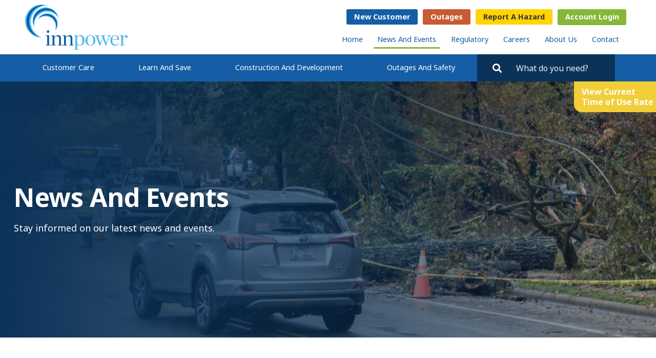

--- FILE ---
content_type: text/html; charset=UTF-8
request_url: https://innpower.ca/news-and-events/-in-touch-spring-summer-newsletter
body_size: 6218
content:
<!DOCTYPE html>
<html class="mm-left mm-back" lang="en">
<head>
	<meta http-equiv="Content-Type" content="text/html; charset=utf-8" />
<meta name="viewport" content="width=device-width initial-scale=1.0 user-scalable=yes" />
<meta name="theme-color" content="#2b2b2b">
<meta name="format-detection" content="telephone=no">
<title>In Touch  | innpower</title>
<meta name="description" content="To view the newsletter please download the following file.

" />
<meta name="keywords" content="" />
<meta name="robots" content="index, follow" />
<link type="text/css" rel="stylesheet" href="/assets/css/main.css" />
<link type="text/css" rel="stylesheet" href="/assets/css/styles.css" />
<link href="https://fonts.googleapis.com/css2?family=Noto+Sans:ital,wght@0,400;0,700;1,400;1,700&display=swap" rel="stylesheet">
<link type="text/css" rel="stylesheet" href="/assets/js/swipebox/css/swipebox.css" />
<link type="text/css" rel='stylesheet' href='/assets/js/fullcalendar/fullcalendar.min.css' defer />
<link type="text/css" rel="stylesheet" href="/assets/css/fontawesome-all.css" defer />
<link type="text/css" rel="stylesheet" href="/assets/css/swipe.css" defer />
<link type="text/css" rel="stylesheet" href="/assets/css/twentytwenty.css" defer />
<link type="text/css" rel="stylesheet" href="/assets/css/animate.min.css" defer />
<link type="text/css" rel="stylesheet" href="/assets/css/cookieconsent.css" defer />
<script src="/assets/js/libs/jquery-3.3.1.min.js"></script>
<!-- DEVELOPED ON COMMAND CENTRE 4.6.2 - BY MEDIA SUITE INC. - WWW.MEDIASUITE.CA -->
<!-- Global site tag (gtag.js) - Google Analytics -->
<script async src="https://www.googletagmanager.com/gtag/js?id=G-YVC7TQLECG" data-category="analytics" data-service="Google Analytics" type="text/plain"></script>
<script data-category="analytics" data-service="Google Analytics" type="text/plain">
  window.dataLayer = window.dataLayer || [];
  function gtag(){dataLayer.push(arguments);}
  gtag('js', new Date());

  gtag('config', 'G-YVC7TQLECG');
</script>
</head>
<body>
  <div id="page">
    <header>
<div class="header-top">
</div>




<div class="full_header" >
		<div class="content">
  <div id="myslidemenu" class="jqueryslidemenu">
    <a href="/" class="logo" title="Return to home page">
      <figure>
        <img src="/assets/images/layout/logo.png" title="innpower" width="600" height="264" alt="innpower Logo"/>
      </figure>
    </a>
    <ul aria-label="Top Navigation" class="flex-list">
      <span class="navigation-bottom-bar">
  <li class=" mobile-item">
    <a href="/" title="innpower Home Page">Home</a>
  </li>
      <li class="Selected">
      <a href="/news-and-events" title="Keep Up To Date With innpower">News and Events</a>
    </li>
        <li >
      <a href="/regulatory" title="Learn More About innpower Rates">Regulatory</a>
    </li>
        <li >
      <a href="/careers" title="Become Part Of The Team At innpower">Careers</a>
    </li>
        <li >
      <a href="/about-us" title="Learn About Everything innpower">About Us</a>
    </li>
        <li >
      <a href="/contact" title="Reach Out And Learn More">Contact</a>
    </li>
    </span>
<span class="navigation-top-bar">
  <li>
    <a href="https://myaccount.innpower.ca/ApolloWE/ctl?para=publicRequest&workflowProcess=CAUV2" title="New customer" target="_blank" class="customer-btn">New Customer</a>
  </li>
  <li>
    <a href="/outages-and-safety" title="Outages" class="outage-btn">Outages</a>
  </li>
  <li class="hazard-btn">
    <a href="/report-a-hazard" title="Report a Hazard">Report a Hazard</a>
  </li>
  <li>
    <a href="https://myaccount.innpower.ca" title="Have an Account With Us?" rel="external noopener" target="_blank" class="button">Account Login</a>
  </li>
</span>    </ul>
    <div class="clear"></div>
  </div>
</div>
<div class="bottom-nav-holder">
	<ul aria-label="Bottom Navigation" class="bottom_nav">
	    <li >
    <a href="/customer-care" title="Have Any Questions Or Concerns?">Customer Care</a>
        <ul>
              <li>
          <a href="/customer-care/residential" class="background-after">Residential</a>
        </li>
              <li>
          <a href="/customer-care/commercial" class="background-after">Commercial</a>
        </li>
              <li style="position:relative">
          <a href="/customer-care/pages/damage-claims" class="background-after">Damage Claims</a>
        </li>
              <li style="position:relative">
          <a href="/customer-care/pages/customer-self-serve" class="background-after">Customer Self Serve</a>
        </li>
              <li style="position:relative">
          <a href="/customer-care/pages/conditions-of-service" class="background-after">Conditions of Service</a>
        </li>
            <li><a href="/customer-care/faqs" class="background-after">FAQ's</a></li>
              <li>
          <a href="/customer-care/privacy-policy" class="background-after">Your Privacy at InnPower</a>
        </li>
      
    </ul>
  </li>
  <li >
    <a href="/learn-and-save" title="Learn About Different Ways You Could Save Money">Learn and Save</a>
          <ul>
                  <li>
            <a href="/learn-and-save/residential-consumer-program" class="background-after">Residential Consumer Programs</a>
          </li>
                  <li>
            <a href="/learn-and-save/save-at-home" class="background-after">Save at Home </a>
          </li>
                  <li>
            <a href="/learn-and-save/save-at-work-" class="background-after">Save at Work </a>
          </li>
                  <li>
            <a href="/learn-and-save/electric-vehicles" class="background-after">Electric Vehicles </a>
          </li>
                  <li>
            <a href="/learn-and-save/edsm" class="background-after">Electricity Demand-Side Management (eDSM)</a>
          </li>
                  <li>
            <a href="/learn-and-save/green-button" class="background-after">Green Button</a>
          </li>
                  <li>
            <a href="/learn-and-save/glossary-of-terms-" class="background-after">Glossary of Terms </a>
          </li>
              </ul>
      </li>
  <li >
    <a href="/construction-and-development" title="Learn About Major Development Projects Within innpower Service Territory">Construction and Development</a>
          <ul>
        <li>
          <a href="#" class="background-after cap-map-btn">Distribution System Capacity Map</a>
        </li>
                  <li>
            <a href="/construction-and-development/construction-development-projects" class="background-after">Construction Development Projects</a>
          </li>
                  <li>
            <a href="/construction-and-development/pages/electric-vehicle-supply-equipment-evse" class="background-after">Electric Vehicle Supply Equipment (EVSE)</a>
          </li>
                  <li>
            <a href="/construction-and-development/pages/capacity-allocation-model-cam" class="background-after">Capacity Allocation Model (CAM)</a>
          </li>
                  <li>
            <a href="/construction-and-development/pages/engineering-operations" class="background-after">Engineering & Operations</a>
          </li>
                  <li>
            <a href="/construction-and-development/pages/innpower-master-plan" class="background-after">InnPower Master Plan</a>
          </li>
                  <li>
            <a href="/construction-and-development/pages/economic-evaluations" class="background-after">Economic Evaluations</a>
          </li>
                  <li>
            <a href="/construction-and-development/pages/der" class="background-after">Distributed Energy Resources (DER)</a>
          </li>
              </ul>
      </li>
  <li >
    <a href="/outages-and-safety" title="">Outages and Safety</a>
    <ul>
      <li><a href="/outages-and-safety" class="background-after">Outages</a></li>
                <li>
            <a href="/outages-and-safety/emergency-preparedness" class="background-after">Emergency Preparedness</a>
          </li>
                <li>
            <a href="/outages-and-safety/preperation-for-before-during-and-after-a-power-outage" class="background-after">Preparation for Before, During and After a Power Outage</a>
          </li>
                <li>
            <a href="/outages-and-safety/power-outage-causes-and-safety-tips" class="background-after">Power Outage Causes and Safety Tips</a>
          </li>
                <li>
            <a href="/outages-and-safety/power-restoration" class="background-after">Power Restoration</a>
          </li>
                <li>
            <a href="/outages-and-safety/electrical-safety" class="background-after">Electrical Safety</a>
          </li>
                <li>
            <a href="/outages-and-safety/vegetation-management" class="background-after">Vegetation Management</a>
          </li>
            <li><a href="/outages-and-safety#twitter-feed" class="background-after">Twitter Feed</a></li>
      <li><a href="/outages-and-safety/faqs" class="background-after">FAQ's</a></li>
    </ul>
  </li>
	  <li>
	    <form action="/search" method="post" aria-label="Search innpower Site">
	      <label for="search_feild">
	        Search
	      </label>
	      <input type="search" id="search_feild" aria-label="Search by key words. Press Enter to search or click on the magnifying glass" name="home_search" placeholder="What do you need?"/>
	      <button type="submit"><i class="fas fa-search"></i></button>
	    </form>
	  </li>
	  <div class="clear"></div>
	</ul>
</div>
</div>




<div class="tab-holder">
		<div class="peak-top-tab mid-peak">
		<span class="tab-title">View Current<br />Time of Use Rate</span>
	  <div class="price-holder">
	    <span class="peak-price">15.7</span>
	    <span class="kwh">¢/KWh</span>
	    <span class="peak-title">Mid-Peak</span>
	  </div>
	  <div class="clear"></div>
	</div>
</div>



<div class="mobile_header">
  <a id="menu_button" href="#menu" title="Open the menu"><i class="fas fa-bars"></i></a>
  <div class="logo_area"><a href="/"><img src="/assets/images/layout/logo.png" width="160" height="32" alt="innpower Logo"/></a></div>
  </div>
</header>
			<div class="inner_header background-before background-after news" style="background: url(/uploads/banners-inner/thumb_1604942959.jpg) center center no-repeat;background-size: cover;"><div class="editable_content light seventh-width"><h1>News and Events</h1><pre>Stay informed on our latest news and events. </pre></div></div>
			  	<main>
  		<div class="content_container">
  			<div class="content">
  				<div class="editable_content">
  					<h1>"In Touch" Spring-Summer Newsletter</h1>
<p>To view the newsletter please download the following file.</p>
<p><a target="_blank" href="https://innpower.ca/uploads/1421335834_Spring%20Summer%20News%20Letter.pdf">Download</a></p>  				</div>
  				<script>
// SINGLE Gallery
$( '.swipebox_gallery' ).click( function( e ) {
	e.preventDefault();
	$.swipebox( [
			] );
} );
</script>
  				  				<div class="clear"></div>
  				<hr />
					<div class="post_date">December 31st, 1969</div>
  				<div class="clear"></div>
  			</div>
  		</div>
  	</main>
  	<footer>
    	<nav id="menu" style="display:none" class="mm-left mm-back">
  <ul>
    <li >
      <a href="/" title="innpower Home Page">Home</a>
    </li>
      <li >
    <a href="/customer-care" title="Have Any Questions Or Concerns?">Customer Care</a>
        <ul>
              <li>
          <a href="/customer-care/residential" class="background-after">Residential</a>
        </li>
              <li>
          <a href="/customer-care/commercial" class="background-after">Commercial</a>
        </li>
              <li style="position:relative">
          <a href="/customer-care/pages/damage-claims" class="background-after">Damage Claims</a>
        </li>
              <li style="position:relative">
          <a href="/customer-care/pages/customer-self-serve" class="background-after">Customer Self Serve</a>
        </li>
              <li style="position:relative">
          <a href="/customer-care/pages/conditions-of-service" class="background-after">Conditions of Service</a>
        </li>
            <li><a href="/customer-care/faqs" class="background-after">FAQ's</a></li>
              <li>
          <a href="/customer-care/privacy-policy" class="background-after">Your Privacy at InnPower</a>
        </li>
      
    </ul>
  </li>
  <li >
    <a href="/learn-and-save" title="Learn About Different Ways You Could Save Money">Learn and Save</a>
          <ul>
                  <li>
            <a href="/learn-and-save/residential-consumer-program" class="background-after">Residential Consumer Programs</a>
          </li>
                  <li>
            <a href="/learn-and-save/save-at-home" class="background-after">Save at Home </a>
          </li>
                  <li>
            <a href="/learn-and-save/save-at-work-" class="background-after">Save at Work </a>
          </li>
                  <li>
            <a href="/learn-and-save/electric-vehicles" class="background-after">Electric Vehicles </a>
          </li>
                  <li>
            <a href="/learn-and-save/edsm" class="background-after">Electricity Demand-Side Management (eDSM)</a>
          </li>
                  <li>
            <a href="/learn-and-save/green-button" class="background-after">Green Button</a>
          </li>
                  <li>
            <a href="/learn-and-save/glossary-of-terms-" class="background-after">Glossary of Terms </a>
          </li>
              </ul>
      </li>
  <li >
    <a href="/construction-and-development" title="Learn About Major Development Projects Within innpower Service Territory">Construction and Development</a>
          <ul>
        <li>
          <a href="#" class="background-after cap-map-btn">Distribution System Capacity Map</a>
        </li>
                  <li>
            <a href="/construction-and-development/construction-development-projects" class="background-after">Construction Development Projects</a>
          </li>
                  <li>
            <a href="/construction-and-development/pages/electric-vehicle-supply-equipment-evse" class="background-after">Electric Vehicle Supply Equipment (EVSE)</a>
          </li>
                  <li>
            <a href="/construction-and-development/pages/capacity-allocation-model-cam" class="background-after">Capacity Allocation Model (CAM)</a>
          </li>
                  <li>
            <a href="/construction-and-development/pages/engineering-operations" class="background-after">Engineering & Operations</a>
          </li>
                  <li>
            <a href="/construction-and-development/pages/innpower-master-plan" class="background-after">InnPower Master Plan</a>
          </li>
                  <li>
            <a href="/construction-and-development/pages/economic-evaluations" class="background-after">Economic Evaluations</a>
          </li>
                  <li>
            <a href="/construction-and-development/pages/der" class="background-after">Distributed Energy Resources (DER)</a>
          </li>
              </ul>
      </li>
  <li >
    <a href="/outages-and-safety" title="">Outages and Safety</a>
    <ul>
      <li><a href="/outages-and-safety" class="background-after">Outages</a></li>
                <li>
            <a href="/outages-and-safety/emergency-preparedness" class="background-after">Emergency Preparedness</a>
          </li>
                <li>
            <a href="/outages-and-safety/preperation-for-before-during-and-after-a-power-outage" class="background-after">Preparation for Before, During and After a Power Outage</a>
          </li>
                <li>
            <a href="/outages-and-safety/power-outage-causes-and-safety-tips" class="background-after">Power Outage Causes and Safety Tips</a>
          </li>
                <li>
            <a href="/outages-and-safety/power-restoration" class="background-after">Power Restoration</a>
          </li>
                <li>
            <a href="/outages-and-safety/electrical-safety" class="background-after">Electrical Safety</a>
          </li>
                <li>
            <a href="/outages-and-safety/vegetation-management" class="background-after">Vegetation Management</a>
          </li>
            <li><a href="/outages-and-safety#twitter-feed" class="background-after">Twitter Feed</a></li>
      <li><a href="/outages-and-safety/faqs" class="background-after">FAQ's</a></li>
    </ul>
  </li>
<span class="navigation-bottom-bar">
  <li class=" mobile-item">
    <a href="/" title="innpower Home Page">Home</a>
  </li>
      <li class="Selected">
      <a href="/news-and-events" title="Keep Up To Date With innpower">News and Events</a>
    </li>
        <li >
      <a href="/regulatory" title="Learn More About innpower Rates">Regulatory</a>
    </li>
        <li >
      <a href="/careers" title="Become Part Of The Team At innpower">Careers</a>
    </li>
        <li >
      <a href="/about-us" title="Learn About Everything innpower">About Us</a>
    </li>
        <li >
      <a href="/contact" title="Reach Out And Learn More">Contact</a>
    </li>
    </span>
<span class="navigation-top-bar">
  <li>
    <a href="https://myaccount.innpower.ca/ApolloWE/ctl?para=publicRequest&workflowProcess=CAUV2" title="New customer" target="_blank" class="customer-btn">New Customer</a>
  </li>
  <li>
    <a href="/outages-and-safety" title="Outages" class="outage-btn">Outages</a>
  </li>
  <li class="hazard-btn">
    <a href="/report-a-hazard" title="Report a Hazard">Report a Hazard</a>
  </li>
  <li>
    <a href="https://myaccount.innpower.ca" title="Have an Account With Us?" rel="external noopener" target="_blank" class="button">Account Login</a>
  </li>
</span>  </ul>
</nav>
<section class="content_container footer_info">
	<div class="content">
		<div class="flex-list">
			<div class="third-width">
				<h2 class="h6">InnPower</h2>
				<ul>
					<li>
						<address>
							7251 Yonge St. Innisfil ON L9S 0J3 Canada						</address>
					</li>
					<li>
						<strong>Phone:</strong> <a href="tel:(705) 431-4321">(705) 431-4321</a>
					</li>
					<li>
						<strong>Email:</strong> <a href="mailto:cs@innpower.ca">cs@innpower.ca</a>
					</li>
				</ul>
			</div>
					<div class="third-width">
			<h2 class="h6">Customer Service</h2>
			<ul class="hours">
				<li>
					<pre>Available weekdays between 
8:30 am to 4:30 pm
(Excluding statutory holidays)</pre>
				</li>
							</ul>
		</div>
		<div class="third-width">
			<h2 class="h6">Social</h2>
				<div class="social_media">
		<ul>
								<li><a href="http://twitter.com/InnPower_" rel="noopener external" target="_blank"><i class="fab fa-twitter"></i></a></li>
										<li><a href="http://www.facebook.com/innpowercorporation/" rel="noopener external" target="_blank"><i class="fab fa-facebook-f"></i></a></li>
										<li><a href="http://www.instagram.com/innpower_/" rel="noopener external" target="_blank"><i class="fab fa-instagram"></i></a></li>
										<li><a href="http://www.linkedin.com/company/innpower-formerly-innisfil-hydro/" rel="noopener external" target="_blank"><i class="fab fa-linkedin-in"></i></a></li>
							</ul>
	</div>
	<div class="clear"></div>
			</div>
		<div class="clear"></div>
	</div>
	<div class="clear"></div>
	<hr style="border-top: 1px solid rgba(255,255,255,0.15);" />
	<div class="footer-nav-holder">
		<ul>
			<li><a href="/">Home</a></li>
			<li><a href="/news-and-events">News & Events</a></li>
			<li><a href="/regulatory">Regulatory</a></li>
			<li><a href="/careers">Careers</a></li>
			<li><a href="/contact">Contact</a></li>
			<div class="clear"></div>
			<li style="margin: 0;"><a href="/about-us">About</a>
				<ul>
															<li ><a href="/about-us/presidents-message">President's Message</a></li>
										<li ><a href="/about-us/accessibility">Accessibility﻿</a></li>
										<li class="last" ><a href="/about-us/terms-of-use">Terms of Use</a></li>
										<li ><a href="/about-us/privacy">Your Privacy at InnPower</a></li>
															<li class="last" ><a href="/industry-links">Industry Links</a></li>
										<li><a href="/about-us#board-directors">Board Of Directors</a></li>
				</ul>
			</li>
			<li style="margin: 0;"><a href="/customer-care">Customer Care</a>
				<ul>
										<li>
						<a href="/customer-care/residential" class="background-after">Residential</a>
					</li>
										<li>
						<a href="/customer-care/commercial" class="background-after">Commercial</a>
					</li>
										<li>
						<a href="/customer-care/pages/damage-claims" class="background-after">Damage Claims</a>
					</li>
										<li>
						<a href="/customer-care/pages/customer-self-serve" class="background-after">Customer Self Serve</a>
					</li>
										<li>
						<a href="/customer-care/pages/conditions-of-service" class="background-after">Conditions of Service</a>
					</li>
										<li><a href="/customer-care/faqs">FAQ's</a></li>
										<li>
						<a href="/customer-care/privacy-policy" class="background-after">Your Privacy at InnPower</a>
					</li>
									</ul>
			</li>
			<li style="margin: 0;"><a href="learn-and-save">Learn & Save</a>
				<ul>
										<li>
						<a href="/learn-and-save/residential-consumer-program" class="background-after">Residential Consumer Programs</a>
					</li>
										<li>
						<a href="/learn-and-save/save-at-home" class="background-after">Save at Home </a>
					</li>
										<li>
						<a href="/learn-and-save/save-at-work-" class="background-after">Save at Work </a>
					</li>
										<li>
						<a href="/learn-and-save/electric-vehicles" class="background-after">Electric Vehicles </a>
					</li>
										<li>
						<a href="/learn-and-save/edsm" class="background-after">Electricity Demand-Side Management (eDSM)</a>
					</li>
										<li>
						<a href="/learn-and-save/green-button" class="background-after">Green Button</a>
					</li>
										<li>
						<a href="/learn-and-save/glossary-of-terms-" class="background-after">Glossary of Terms </a>
					</li>
									</ul>
			</li>
			<li style="margin: 0;"><a href="/construction-and-development">Construction & Development</a>
				<ul>
					<li><a href="/outages-and-safety/construction-development-projects">Construction & Development Projects</a></li>
										<li>
						<a href="/construction-and-development/pages/electric-vehicle-supply-equipment-evse">Electric Vehicle Supply Equipment (EVSE)</a>
					</li>
										<li>
						<a href="/construction-and-development/pages/capacity-allocation-model-cam">Capacity Allocation Model (CAM)</a>
					</li>
										<li>
						<a href="/construction-and-development/pages/engineering-operations">Engineering & Operations</a>
					</li>
										<li>
						<a href="/construction-and-development/pages/innpower-master-plan">InnPower Master Plan</a>
					</li>
										<li>
						<a href="/construction-and-development/pages/economic-evaluations">Economic Evaluations</a>
					</li>
										<li>
						<a href="/construction-and-development/pages/der">Distributed Energy Resources (DER)</a>
					</li>
									</ul>
			</li>
			<li style="margin: 0;"><a href="/outages-and-safety">Outage & Safety</a>
				<ul>
					<li><a href="/outages-and-safety">Outages</a></li>
										<li>
						<a href="/outages-and-safety/emergency-preparedness" class="background-after">Emergency Preparedness</a>
					</li>
										<li>
						<a href="/outages-and-safety/preperation-for-before-during-and-after-a-power-outage" class="background-after">Preparation for Before, During and After a Power Outage</a>
					</li>
										<li>
						<a href="/outages-and-safety/power-outage-causes-and-safety-tips" class="background-after">Power Outage Causes and Safety Tips</a>
					</li>
										<li>
						<a href="/outages-and-safety/power-restoration" class="background-after">Power Restoration</a>
					</li>
										<li>
						<a href="/outages-and-safety/electrical-safety" class="background-after">Electrical Safety</a>
					</li>
										<li>
						<a href="/outages-and-safety/vegetation-management" class="background-after">Vegetation Management</a>
					</li>
										<li><a href="/outages-and-safety#twitter-feed" class="background-after">Twitter Feed</a></li>
					<li><a href="/outages-and-safety/faqs" class="background-after">FAQ's</a></li>
				</ul>
			</li>
			<div class="clear"></div>
		</ul>
	</div>
	</div>
</section>
<div id="signature">
	<div class="signature_content">
		<p>&copy; innpower <span>|</span> <a href="https://www.mediasuite.ca" target="_blank" alt="mediasuite.ca - Website Design, Media Marketing Suite - Barrie Ontario">Website by mediasuite.ca</a></p>
	</div>
</div>
</div>
<div class="cta-popup">
	<span class="close-popup">
		x
	</span>
	<h3>Holiday Office Closure Notice</h3>
	<pre>The InnPower office will be closed from December 24th to December 26th, 2025.

To report a power outage during this time, please call 1 (855) 300-2990.

For self-serve options, including account access and billing information, please visit MyAccount.

Regular business hours will resume on December 29th, 2025.</pre>
		<a class="superbutton" href="https://innpower.ca/">Homepage</a>
	</div>
<script>
	var display_popup = 'OnExpire';
	var popup_expiration = '86400';
	var popup_status = 'Offline';
</script>

<div class="cap-map-popup">
	<span class="close-popup">
		x
	</span>
	<h3>DISCLAIMER: </h3>
	<p>This hosting capacity map is provided for informational purposes only. It is not intended to be, and should not be relied upon as, a basis for determining the permissible capacity of distributed energy resources (DERs) that may be interconnected to the distribution system. Separate and specific analysis is required to determine DER capacity on the distribution system. Further, the information, data and materials are provided on an “as is” basis and while InnPower Corporation provides this information in good faith, INNPOWER CORPORATION does not warrant, covenant or guarantee, in an expressed or implied form, arising by law or otherwise, the completeness, effectiveness, accuracy and/or fitness or the information for any particular use. INNPOWER CORPORATION does not assume responsibility nor accept any liability arising from any use of the information. This information is proprietary and may not be reproduced without consent from INNPOWER CORPORATION.</p>
	<p>By clicking the "ok" button below I am stating that I understand and accept the above disclaimer.</p>
	<a class="superbutton" href="https://www.arcgis.com/apps/dashboards/23855ea57655436988e12e4013b6600a" target="_blank">Ok</a>
</div>
<script>
	$('.cap-map-btn').on('click', function () {
		$('.cap-map-popup').slideDown();
		$('body').addClass('popup-active');
	});
</script>

<script src="/assets/js/ms-popup.js"></script>
<script src="/assets/js/libs/jquery-1.12.1-ui.min.js"></script>
<script src="/assets/js/jquery-mmenu.js"></script>
<script src="/assets/js/swipebox/js/jquery.swipebox.js"></script>
<script src="/assets/js/compiled.js"></script>
<script src="/assets/js/main.js"></script>
<!-- <script src="https://js.stripe.com/v3/" data-category="necessary" data-service="Stripe Payment Gateway"></script> -->
<script src="https://js.hcaptcha.com/1/api.js" async defer></script>

		<script src="/assets/js/ms-logo-link-slider.js"></script>
<script data-category="accessibility" data-service="AODA" type="text/plain">
	(function() {
		var s = document.createElement('script'),
			e = !document.body ? document.querySelector('head') : document.body;
		s.src = 'https://acsbapp.com/apps/app/dist/js/app.js';
		s.async = true;
		s.onload = function() {
			acsbJS.init({
				statementLink: '',
				footerHtml: 'Provided By Media Suite',
				hideMobile: false,
				hideTrigger: false,
				language: 'en',
				position: 'right',
				leadColor: '#145ea6',
				triggerColor: '#c75a32',
				triggerRadius: '50%',
				triggerPositionX: 'left',
				triggerPositionY: 'bottom',
				triggerIcon: 'people',
				triggerSize: 'medium',
				triggerOffsetX: 20,
				triggerOffsetY: 20,
				mobile: {
					triggerSize: 'small',
					triggerPositionX: 'right',
					triggerPositionY: 'bottom',
					triggerOffsetX: 10,
					triggerOffsetY: 10,
					triggerRadius: '50%'
				}
			});
		};
		e.appendChild(s);
	}());
</script>
<script src="/assets/js/cookieconsent.umd.js" data-category="necessary"></script>
<script>
	CookieConsent.run({
		categories: {
			analytics: {
				enabled: true, // this category is enabled by default
			},
			accessibility: {
				enabled: true, // this category is enabled by default
			},
		},
		language: {
			default: "en",
			translations: {
				en: {
					consentModal: {
						title: "This website uses cookies",
						description: "We use cookies to analyze website traffic and improve your experience. Information may be shared with analytics partners for tracking purposes.",
						acceptAllBtn: "Accept all",
						acceptNecessaryBtn: "Reject all",
						showPreferencesBtn: "Manage Individual preferences",
					},
					preferencesModal: {
						title: "Manage cookie preferences",
						acceptAllBtn: "Accept all",
						acceptNecessaryBtn: "Reject all",
						savePreferencesBtn: "Accept current selection",
						closeIconLabel: "Close modal",
						sections: [
							{
								title: "Performance and Analytics",
								description: "These cookies collect information about how you use our website. All of the data is anonymized and cannot be used to identify you.",
								linkedCategory: "analytics",
							},
							{
								title: "Accessibility",
								description: "These cookies collect assit in make the website more accessible.",
								linkedCategory: "accessibility",
							},
							{
								title: "More information",
								description: 'For any queries in relation to our policy on cookies and your choices, please <a href="/contact">contact us</a>',
							},
						],
					},
				},
			},
		},
	});
</script>  	</footer>
  </div>
</body>
</html>


--- FILE ---
content_type: text/css
request_url: https://innpower.ca/assets/css/main.css
body_size: 4106
content:
/* DO NOT EDIT THIS FILE */
:root {
  --c-placeholder-dark: rgba(0, 11, 29, 0.4);
  --c-text-dark: hsl(0 0% 0%)B1D;
  --c-text-default: #262F3F;
  --c-text-moderated: rgba(38, 47, 63, 0.7);
  --c-text-muted: rgba(38, 47, 63, 0.5);
  --c-text-success: #00B4A8;
  --c-text-error: #BF3D66;
  --c-text-light: hsl(0 0% 100%);
  --c-text-light-moderated: rgba(255, 255, 255, 0.8);
  --c-text-light-muted: rgba(255, 255, 255, 0.5);
  --c-heading-default: hsl(0 0% 0%)B1D;
  --c-heading-moderated: rgba(0, 11, 29, 0.7);
  --c-heading-muted: rgba(0, 11, 29, 0.5);
  --c-heading-light: hsl(0 0% 100%);
  --c-heading-light-moderated: rgba(255, 255, 255, 0.8);
  --c-link-default-base: #0044C3;
  --c-link-default-hover: #BF3D66;
  --c-link-dark-base: hsl(0 0% 0%)B1D;
  --c-link-dark-hover: rgba(0, 11, 29, 0.6);
  --c-link-moderated-base: rgba(0, 11, 29, 0.7);
  --c-link-moderated-hover: hsl(0 0% 0%)B1D;
  --c-link-light-base: hsl(0 0% 100%);
  --c-link-light-hover: rgba(255, 255, 255, 0.6);
  --c-link-light-moderated-base: rgba(255, 255, 255, 0.7);
  --c-link-light-moderated-hover: hsl(0 0% 100%);
  --c-pre-background: #F5F5F6;
  --c-pre-text: #262F3F;
  --c-pre-border: transparent;
  --c-table-cell-border: rgba(217, 219, 221, 0.5);
  --c-form-label-text: #262F3F;
  --c-inline-var-text: rgba(0, 11, 29, 0.85);
  --c-inline-kbd-border: rgba(0, 11, 29, 0.15);
  --c-inline-kbd-text: rgba(0, 11, 29, 0.85);
  --c-inline-code-background: #F5F5F6;
  --c-inline-code-text: rgba(0, 11, 29, 0.85);
  --c-button-default-base-background: hsl(0 0% 100%);
  --c-button-default-base-border: #D9DBDD;
  --c-button-default-base-text: #262F3F;
  --c-button-default-hover-background: #F5F5F6;
  --c-button-default-hover-border: #D9DBDD;
  --c-button-default-hover-text: hsl(0 0% 0%)B1D;
  --c-button-default-disabled-background: hsl(0 0% 100%);
  --c-button-default-disabled-border: #D9DBDD;
  --c-button-default-disabled-text: rgba(0, 11, 29, 0.85);
  --c-button-primary-base-background: #0058FB;
  --c-button-primary-base-border: transparent;
  --c-button-primary-base-text: #EDF3FF;
  --c-button-primary-hover-background: #0044C3;
  --c-button-primary-hover-border: transparent;
  --c-button-primary-hover-text: #EDF3FF;
  --c-button-primary-disabled-background: hsl(0 0% 0%)B1D;
  --c-button-primary-disabled-border: transparent;
  --c-button-primary-disabled-text: rgba(237, 243, 255, 0.75);
  --c-button-secondary-base-background: hsl(0 0% 0%)B1D;
  --c-button-secondary-base-border: transparent;
  --c-button-secondary-base-text: #F5F5F6;
  --c-button-secondary-hover-background: #262F3F;
  --c-button-secondary-hover-border: transparent;
  --c-button-secondary-hover-text: #F5F5F6;
  --c-button-secondary-disabled-background: hsl(0 0% 0%)B1D;
  --c-button-secondary-disabled-border: transparent;
  --c-button-secondary-disabled-text: rgba(245, 245, 246, 0.75);
  --c-input-default-base-text: #262F3F;
  --c-input-default-base-border: #D9DBDD;
  --c-input-default-base-background: hsl(0 0% 100%);
  --c-input-default-focus-border: rgba(0, 88, 251, 0.5);
  --c-input-default-focus-shadow: rgba(0, 88, 251, 0.3);
  --c-input-error-base-text: #BF3D66;
  --c-input-error-base-border: rgba(255, 79, 127, 0.5);
  --c-input-error-base-shadow: rgba(255, 79, 127, 0.3);
  --c-input-error-focus-border: #FF4F7F;
  --c-hint-default: rgba(38, 47, 63, 0.55);
  --c-hint-success: #00B4A8;
  --c-hint-error: #BF3D66;
  --c-hint-required: #BF3D66;
  --c-line-default: rgba(217, 219, 221, 0.6);
  --c-shadow-neutral-100-1: rgba(0, 11, 29, 0.15);
  --c-shadow-neutral-100-2: rgba(0, 11, 29, 0.06);
  --c-shadow-neutral-200-1: rgba(0, 11, 29, 0.12);
  --c-shadow-neutral-200-2: rgba(0, 11, 29, 0.06);
  --c-shadow-neutral-300: rgba(0, 11, 29, 0.2);
  --c-background-light: hsl(0 0% 100%);
  --c-background-dark: hsl(0 0% 0%)B1D; }

html {
  box-sizing: border-box;
  -ms-text-size-adjust: 100%;
  -webkit-text-size-adjust: 100%; }

*,
*::before,
*::after {
  box-sizing: inherit; }

* {
  margin: 0;
  padding: 0;
  outline: none; }

audio, canvas, video, progress, iframe {
  display: block;
  vertical-align: baseline; }

fieldset, iframe, img {
  border: 0; }

embed, object, img, video {
  max-width: 100%;
  height: auto; }

button,
[type="submit"] {
  -webkit-appearance: button; }

[type="radio"],
[type="checkbox"] {
  vertical-align: middle;
  position: relative;
  bottom: 0.15em;
  margin-right: 2px; }

input[type="search"],
input[type="search"]::-webkit-search-decoration,
input[type="search"]::-webkit-search-cancel-button,
input[type="search"]::-webkit-search-results-button,
input[type="search"]::-webkit-search-results-decoration {
  -webkit-appearance: none; }

::-moz-focus-inner {
  border: none;
  padding: 0; }

@media print {
  body {
    color: hsl(0 0% 0%); }
  a, a:link, a:visited {
    color: hsl(0 0% 0%);
    text-decoration: none; }
  .hidden-print {
    display: none; } }

@media screen {
  .visible-print {
    display: none; } }

html {
  font-size: 4px; }

body {
  font-family: -apple-system, BlinkMacSystemFont, "Segoe UI", "Roboto", "Oxygen", "Ubuntu", "Helvetica Neue", Arial, sans-serif;
  font-size: 16px;
  line-height: 1.5;
  color: var(--c-text-default); }

::-webkit-input-placeholder {
  color: var(--c-placeholder-dark); }

::-moz-placeholder {
  color: var(--c-placeholder-dark); }

::-ms-input-placeholder {
  color: var(--c-placeholder-dark); }

::placeholder {
  color: var(--c-placeholder-dark); }

h1 + * {
  margin-top: 12px; }

h2 + * {
  margin-top: 12px; }

h3 + * {
  margin-top: 12px; }

h4 + * {
  margin-top: 12px; }

h5 + * {
  margin-top: 12px; }

h6 + * {
  margin-top: 12px; }

p + h2, ul + h2, ol + h2, blockquote + h2, figure + h2, pre + h2, table + h2, dl + h2, address + h2 {
  margin-top: 32px; }

p + h3, ul + h3, ol + h3, blockquote + h3, figure + h3, pre + h3, table + h3, dl + h3, address + h3 {
  margin-top: 32px; }

p + h4, ul + h4, ol + h4, blockquote + h4, figure + h4, pre + h4, table + h4, dl + h4, address + h4 {
  margin-top: 32px; }

p + h5, ul + h5, ol + h5, blockquote + h5, figure + h5, pre + h5, table + h5, dl + h5, address + h5 {
  margin-top: 32px; }

p + h6, ul + h6, ol + h6, blockquote + h6, figure + h6, pre + h6, table + h6, dl + h6, address + h6 {
  margin-top: 32px; }

p + *, ul + *, ol + *, blockquote + *, figure + *, pre + *, table + *, dl + *, address + * {
  margin-top: 20px; }

h1 + h2 {
  margin-top: 32px; }

h2 + h3 {
  margin-top: 32px; }

h3 + h4 {
  margin-top: 32px; }

h4 + h5 {
  margin-top: 32px; }

h5 + h6 {
  margin-top: 32px; }

a {
  color: var(--c-link-default-base); }

h1,
h2,
h3,
h4,
h5,
h6 {
  font-family: inherit;
  font-weight: bold;
  font-style: normal;
  font-size: 16px;
  line-height: 1.5;
  color: var(--c-heading-default);
  text-rendering: optimizeLegibility;
  letter-spacing: -0.01em; }
  h1 a,
  h2 a,
  h3 a,
  h4 a,
  h5 a,
  h6 a {
    color: inherit;
    text-decoration: none; }

h1 {
  font-size: 48px;
  line-height: 1.1; }

h2 {
  font-size: 28px;
  line-height: 1.3; }

h3 {
  font-size: 21px;
  line-height: 1.4; }

h4 {
  font-size: 16px;
  line-height: 1.5; }

ul,
ol {
  margin-left: 20px; }

li li {
  font-size: 1em; }

nav ul,
nav ol {
  margin-left: 0;
  list-style: none; }

dt {
  font-weight: bold; }

dd + dt {
  margin-top: 0.25em; }


blockquote {
  color: var(--c-text-default);
  font-style: italic;
  font-weight: normal;
  padding: 0;
  background: transparent; }
  blockquote p {
    color: var(--c-text-default);
    font-size: 115%;
    line-height: 1.5; }
  blockquote p + p {
    margin-top: 0.5em; }

blockquote cite,
figcaption cite {
  font-style: inherit;
  font-size: 12px;
  line-height: 1.5;
  color: rgba(var(--c-text-default), 0.7); }

caption {
  text-align: left;
  font-style: normal; }

table {
  border-collapse: collapse;
  border-spacing: 0;
  width: 100%;
  empty-cells: show; }

td,
th {
  text-align: left;
  vertical-align: top;
  font-size: 95%;
  line-height: 1.5;
  padding: 0.75em;
  border: 1px solid var(--c-table-cell-border); }

th {
  font-weight: normal; }

thead th {
  font-weight: bold; }

address {
  font-style: normal; }

dfn,
abbr {
  font-size: 95%; }

time,
cite,
small,
var,
kbd,
code {
  font-size: 85%; }

sup,
sub {
  font-size: 65%; }

var,
code,
kbd {
  display: inline-block;
  font-family: SFMono-Regular, Consolas, "Liberation Mono", Menlo, Courier, monospace;
  font-style: normal;
  line-height: 1;
  vertical-align: baseline; }

kbd,
code {
  border-radius: 4px; }

kbd {
  color: var(--c-inline-kbd-text);
  border: 1px solid var(--c-inline-kbd-border);
  padding: .2em .4em; }

var {
  color: var(--c-inline-var-text); }

code {
  color: var(--c-inline-code-text);
  position: relative;
  top: -1px;
  border: 1px solid transparent;
  background-color: var(--c-inline-code-background);
  padding: .2em .4em .2em; }

pre code {
  background: none; }

mark {
  background-color: yellow;
  color: black; }

b,
strong {
  font-weight: 600; }

dfn[title],
abbr[title] {
  letter-spacing: .01em;
  text-transform: uppercase;
  text-decoration: none;
  border-bottom: 1px dotted rgba(0, 0, 0, 0.4);
  cursor: help; }

cite {
  font-style: italic; }

sub,
sup {
  line-height: 1;
  margin-left: 2px; }

sub {
  vertical-align: sub; }

sup {
  vertical-align: super; }

label {
  display: block;
  font-size: 16px;
  font-weight: normal;
  color: var(--c-form-label-text);
  margin-bottom: 0.15em; }
  label.checkbox,
  label .hint,
  label .success,
  label .error {
    text-transform: none;
    font-weight: normal; }
  label.checkbox {
    cursor: pointer;
    color: inherit;
    font-size: 100%; }

figure > img,
figure > iframe,
figure > pre,
figure > div {
  vertical-align: middle; }

figure figcaption {
  display: block;
  font-style: normal;
  margin-top: 0.25em;
  font-size: 12px;
  line-height: 1.5; }

hr {
  position: relative;
  line-height: 1;
  background: none;
  border: none;
  text-align: left;
  margin-top: 1.5em;
  margin-bottom: 1.5em;
  height: 10px; }
  hr:before {
    content: '';
    position: absolute;
    top: 50%; }
  hr:before {
    width: 100%;
    max-width: 100%;
    margin-top: -0.5px;
    border-top-width: 1px;
    border-top-style: solid;
    border-top-color: var(--c-line-default); }

input,
textarea,
select {
  display: block;
  width: 100%;
  font-family: inherit;
  vertical-align: middle;
  font-weight: normal; }
  input:disabled,
  textarea:disabled,
  select:disabled {
    resize: none;
    opacity: 0.6;
    cursor: default; }

input, textarea, select {
  color: var(--c-input-default-base-text);
  border: 1px solid var(--c-input-default-base-border);
  background-color: var(--c-input-default-base-background);
  box-shadow: none; }
  input:focus, textarea:focus, select:focus {
    border-color: var(--c-input-default-focus-border);
    box-shadow: 0 0 2px var(--c-input-default-focus-shadow); }

.input-error {
  color: var(--c-input-error-base-text);
  border-color: var(--c-input-error-base-border);
  box-shadow: 0 0 2px var(--c-input-error-base-shadow); }
  .input-error:focus {
    border-color: var(--c-input-error-focus-border); }

input, textarea, select {
  font-size: 16px;
  line-height: 1.5;
  border-radius: 2px;
  padding: 0.3em 0.5em;
  height: 44px; }

.input-large {
  font-size: 21px;
  line-height: 1.5;
  border-radius: 2px;
  padding: 0.3em 0.65em;
  height: 56px; }

textarea {
  resize: vertical;
  height: auto;
  vertical-align: top; }

select {
  -webkit-appearance: none;
  background-image: url('data:image/svg+xml;utf8,<svg height="10" viewBox="0 0 9 10" width="9" xmlns="http://www.w3.org/2000/svg"><path fill="rgba(0, 0, 0, .6)" d="m3.27162899.66658308.8-.70211699 4 3.51058495-.8.70211699-3.2-2.80846796-3.2 2.80846796-.8-.70211699zm0 8.59576602-3.2-2.80846795.8-.70211699 3.2 2.80846796 3.2-2.80846796.8.70211699-4 3.51058494z" /></svg>');
  background-repeat: no-repeat;
  background-position: right 0.65em center;
  padding-right: 28px; }

select[multiple] {
  background-image: none;
  height: auto; }

input[type="file"] {
  width: auto;
  border: none;
  padding: 0;
  height: auto;
  background: none;
  box-shadow: none;
  display: inline-block; }

input[type="radio"],
input[type="checkbox"] {
  display: inline-block;
  width: auto;
  height: auto;
  box-shadow: none;
  padding: 0; }

body {
  margin: 0;
  padding: 0;
  box-sizing: border-box;
  -ms-text-size-adjust: 100%;
  -webkit-text-size-adjust: 100%;
  background-color: hsl(0 0% 100%); }

.entry {
  margin: 0;
  padding: 24px;
  background-color: hsl(0 0% 100%); }

code:after, kbd:after, mark:after {
  content: '\200B'; }

ul[dir="rtl"],
ul[dir="rtl"] ul,
ul[dir="rtl"] ol,
ol[dir="rtl"],
ol[dir="rtl"] ul,
ol[dir="rtl"] ol {
  margin-left: 0;
  margin-right: 20px; }

ul[dir="rtl"] li,
ol[dir="rtl"] li {
  text-align: right; }

.align-left {
  text-align: left; }

.align-center {
  text-align: center; }
  .align-center img {
    margin-left: auto;
    margin-right: auto;
    max-width: 80%; }
  .align-center figcaption {
    text-align: center;
    margin-left: auto;
    margin-right: auto; }

.align-right {
  text-align: right; }
  .align-right img {
    margin-left: auto; }
  .align-right figcaption {
    text-align: right;
    margin-left: auto; }

.align-justify {
  text-align: justify; }

.float-left {
  float: left;
  margin-right: 1em;
  margin-bottom: 1em;
  max-width: 200px; }

.float-right {
  float: right;
  margin-left: 1em;
  margin-bottom: 1em;
  max-width: 200px; }

.valign-top {
  align-items: start; }

.valign-middle {
  align-items: center; }

.valign-bottom {
  align-items: end; }

.outset-right {
  position: relative;
  width: calc(100% + 24px);
  max-width: calc(100% + 24px);
  transform: translateX(24px) translate3d(0, 0, 0);
  left: calc(24px * -1); }

.outset-left {
  width: calc(100% + 24px);
  max-width: calc(100% + 24px);
  transform: translateX(calc(24px * -1)) translate3d(0, 0, 0); }

.outset-both {
  position: relative;
  width: calc(100% + 24px + 24px);
  max-width: calc(100% + 24px + 24px);
  transform: translateX(-50%) translate3d(0, 0, 0);
  left: 50%; }

button,
a.button,
.button {
  -webkit-appearance: none;
  display: inline-flex;
  align-items: center;
  justify-content: center;
  vertical-align: middle;
  text-align: center;
  font-family: inherit;
  white-space: nowrap;
  cursor: pointer;
  border: none;
  background: none;
  box-shadow: none;
  text-decoration: none;
  line-height: 1.25;
  font-size: 15px;
  font-weight: normal;
  color: black;
  padding: 0.4em 20px 0.4em 20px;
  height: 44px;
  border: 1px solid var(--c-button-default-base-border);
  background-color: var(--c-button-default-base-background); }

.button [class^='fa-'] + span,
.button [class*=' fa-'] + span,
.button [class^='icon-'] + span,
.button [class*=' icon-'] + span {
  margin-left: 4px; }

.button span + [class^='fa-'],
.button span + [class*=' fa-'],
.button span + [class^='icon-'],
.button span + [class*=' icon-'] {
  margin-left: 4px;
  margin-right: -2px; }

.button:hover, .button:focus {
  outline: none;
  text-decoration: none; }

.button:disabled {
  cursor: default;
  opacity: 0.5; }

.button {
  font-weight: normal;
  text-transform: none;
  color: var(--c-button-default-base-text);
  border: 1px solid var(--c-button-default-base-border);
  background-color: var(--c-button-default-base-background);
  background-image: none; }
  .button:hover, .button:focus {
    color: var(--c-button-default-hover-text);
    background-color: var(--c-button-default-hover-background);
    background-image: none; }
  .button:disabled {
    color: var(--c-button-default-disabled-text);
    border: 1px solid var(--c-button-default-disabled-border);
    background-color: var(--c-button-default-disabled-background);
    background-image: none; }

.button.button-primary {
  font-weight: normal;
  text-transform: none;
  color: var(--c-button-primary-base-text);
  border: 1px solid var(--c-button-primary-base-border);
  background-color: var(--c-button-primary-base-background);
  background-image: none; }
  .button.button-primary:hover, .button.button-primary:focus {
    color: var(--c-button-primary-hover-text);
    border: 1px solid var(--c-button-primary-hover-border);
    background-color: var(--c-button-primary-hover-background);
    background-image: none; }
  .button.button-primary:disabled {
    color: var(--c-button-primary-disabled-text);
    border: 1px solid var(--c-button-primary-disabled-border);
    background-color: var(--c-button-primary-disabled-background);
    background-image: none;
    opacity: 0.4; }

.button.button-secondary {
  font-weight: normal;
  text-transform: none;
  color: var(--c-button-secondary-base-text);
  border: 1px solid var(--c-button-secondary-base-border);
  background-color: var(--c-button-secondary-base-background);
  background-image: none; }
  .button.button-secondary:hover, .button.button-secondary:focus {
    color: var(--c-button-secondary-hover-text);
    border: 1px solid var(--c-button-secondary-hover-border);
    background-color: var(--c-button-secondary-hover-background);
    background-image: none; }
  .button.button-secondary:disabled {
    color: var(--c-button-secondary-disabled-text);
    border: 1px solid var(--c-button-secondary-disabled-border);
    background-color: var(--c-button-secondary-disabled-background);
    background-image: none;
    opacity: 0.4; }

.button {
  font-size: 15px;
  border-radius: 4px;
  padding: 0.4em 20px 0.4em 20px;
  height: 44px; }
  .button.button-large {
    font-size: 16px;
    border-radius: 4px;
    padding: 0.4em 32px 0.4em 32px;
    height: 56px; }

.embed-responsive {
  position: relative;
  padding: 0;
  margin: 0;
  padding-bottom: 56.25%;
  padding-top: 25px;
  height: 0; }
  .embed-responsive iframe {
    position: absolute;
    top: 0;
    left: 0;
    width: 100%;
    height: 100%; }

.form-item {
  margin-bottom: 20px; }

.form-item .form-item {
  margin-bottom: 0; }

.form-buttons {
  margin-top: 24px; }

.form-checkboxes label.checkbox {
  display: inline-block;
  margin-bottom: 0; }
  .form-checkboxes label.checkbox + label.checkbox {
    margin-left: 1em; }

.grid {
  display: grid;
  grid-template-columns: repeat(12, 1fr);
  grid-column-gap: 24px;
  grid-row-gap: 24px; }

.grid + .grid {
  margin-top: 24px; }

.grid-gutterless {
  grid-column-gap: 0; }

.grid-gapless {
  grid-row-gap: 0; }
  .grid-gapless + .grid {
    margin-top: 0; }

.grid-auto {
  grid-template-columns: repeat(auto-fit, minmax(0px, 1fr)); }

.grid-1 {
  grid-template-columns: repeat(1, 1fr); }

.grid-2 {
  grid-template-columns: repeat(2, 1fr); }

.grid-3 {
  grid-template-columns: repeat(3, 1fr); }

.grid-4 {
  grid-template-columns: repeat(4, 1fr); }

.grid-5 {
  grid-template-columns: repeat(5, 1fr); }

.grid-6 {
  grid-template-columns: repeat(6, 1fr); }

.grid-7 {
  grid-template-columns: repeat(7, 1fr); }

.grid-8 {
  grid-template-columns: repeat(8, 1fr); }

.grid-9 {
  grid-template-columns: repeat(9, 1fr); }

.grid-10 {
  grid-template-columns: repeat(10, 1fr); }

.grid-11 {
  grid-template-columns: repeat(11, 1fr); }

.grid-12 {
  grid-template-columns: repeat(12, 1fr); }

.column-1 {
  grid-column-end: span 1; }

.column-2 {
  grid-column-end: span 2; }

.column-3 {
  grid-column-end: span 3; }

.column-4 {
  grid-column-end: span 4; }

.column-5 {
  grid-column-end: span 5; }

.column-6 {
  grid-column-end: span 6; }

.column-7 {
  grid-column-end: span 7; }

.column-8 {
  grid-column-end: span 8; }

.column-9 {
  grid-column-end: span 9; }

.column-10 {
  grid-column-end: span 10; }

.column-11 {
  grid-column-end: span 11; }

.column-12 {
  grid-column-end: span 12; }

@media only screen and (max-width: 1023px) {
  .grid-1-md {
    grid-template-columns: repeat(1, 1fr); }
  .grid-2-md {
    grid-template-columns: repeat(2, 1fr); }
  .grid-3-md {
    grid-template-columns: repeat(3, 1fr); }
  .grid-4-md {
    grid-template-columns: repeat(4, 1fr); }
  .grid-5-md {
    grid-template-columns: repeat(5, 1fr); }
  .grid-6-md {
    grid-template-columns: repeat(6, 1fr); }
  .grid-7-md {
    grid-template-columns: repeat(7, 1fr); }
  .grid-8-md {
    grid-template-columns: repeat(8, 1fr); }
  .grid-9-md {
    grid-template-columns: repeat(9, 1fr); }
  .grid-10-md {
    grid-template-columns: repeat(10, 1fr); }
  .grid-11-md {
    grid-template-columns: repeat(11, 1fr); }
  .grid-12-md {
    grid-template-columns: repeat(12, 1fr); } }

@media only screen and (max-width: 767px) {
  .grid,
  .grid-auto {
    grid-template-columns: repeat(1, 1fr); }
  .column {
    grid-column-end: span 1; }
  .column:empty {
    display: none; }
  .grid-1-sm {
    grid-template-columns: repeat(1, 1fr); }
  .grid-2-sm {
    grid-template-columns: repeat(2, 1fr); }
  .grid-3-sm {
    grid-template-columns: repeat(3, 1fr); }
  .grid-4-sm {
    grid-template-columns: repeat(4, 1fr); }
  .grid-5-sm {
    grid-template-columns: repeat(5, 1fr); }
  .grid-6-sm {
    grid-template-columns: repeat(6, 1fr); }
  .grid-7-sm {
    grid-template-columns: repeat(7, 1fr); }
  .grid-8-sm {
    grid-template-columns: repeat(8, 1fr); }
  .grid-9-sm {
    grid-template-columns: repeat(9, 1fr); }
  .grid-10-sm {
    grid-template-columns: repeat(10, 1fr); }
  .grid-11-sm {
    grid-template-columns: repeat(11, 1fr); }
  .grid-12-sm {
    grid-template-columns: repeat(12, 1fr); } }

@media all and (-ms-high-contrast: none) {
  display: flex;
  margin-left: -24px;
  .column {
    flex: 1;
    margin-left: 24px;
    margin-bottom: 24px; } }

@media all and (-ms-high-contrast: none) and (max-width: 767px) {
  display: block;
  margin-left: 0;
  .column {
    margin-left: 0; } }

.heading-moderated {
  color: var(--c-heading-moderated); }

.heading-muted {
  color: var(--c-heading-muted); }

.heading-light {
  color: var(--c-heading-light); }

.heading-light-moderated {
  color: var(--c-heading-light-moderated); }

.heading-mega {
  font-size: 72px;
  line-height: 1.1; }

.heading-huge {
  font-size: 60px;
  line-height: 1.1; }

.heading-large {
  font-size: 48px;
  line-height: 1.1; }

.heading-medium {
  font-size: 24px;
  line-height: 1.3; }

.heading-small {
  font-size: 16px;
  line-height: 1.5; }

.link-stretched:after {
  position: absolute;
  top: 0;
  right: 0;
  bottom: 0;
  left: 0;
  z-index: 1;
  content: ""; }

.link-underline {
  text-decoration: underline; }

.link-underline-off {
  text-decoration: none; }

.link-dark {
  color: var(--c-link-dark-base); }
  .link-dark:hover {
    transition: all 0.2s linear;
    color: var(--c-link-dark-hover); }

.link-moderated {
  color: var(--c-link-moderated-base); }
  .link-moderated:hover {
    transition: all 0.2s linear;
    color: var(--c-link-moderated-hover); }

.link-light {
  color: var(--c-link-light-base); }
  .link-light:hover {
    transition: all 0.2s linear;
    color: var(--c-link-light-hover); }

.link-light-moderated {
  color: var(--c-link-light-moderated-base); }
  .link-light-moderated:hover {
    transition: all 0.2s linear;
    color: var(--c-link-light-moderated-hover); }

.list-inline {
  list-style: none;
  margin-left: 0; }

.list-inline li {
  display: inline;
  white-space: nowrap;
  margin-right: 0.25em; }

.list-unstyled {
  margin-left: 0;
  list-style: none; }


--- FILE ---
content_type: text/css
request_url: https://innpower.ca/assets/css/styles.css
body_size: 25571
content:
/*
27
	To Use - element: var(--primary);
*/
@import url(jquery-1.11.3-ui.css);
@import url(swipe.css);

:root {
  --main-blue: #155EA6;
  --dark-blue: #0B3259;
  --light-blue: #1D7EAF;
  --light-green: #86b738;
  --dark-green: #86b738;
  --orange: #E5CD5E;
  --font-colour: #4A4A4A;
  --orange-colour: #E5CD5E;
  --font: "Noto Sans", sans-serif;
}

/*
	Table Of Contents
	0. 		Reset
	1		Generic Tags
	2.		Fonts
	2.1 	REM Responsive
	2.2		REM Sizing
	3		Structure
	3.1		Content
	3.1.1	Editable Content
	3.1.2	Buttons
	3.2		Header
	3.2.1	Mobile Header
	3.3		Footer
	3.3.1	Signature
	3.4		Structure Responsive
	3.5		Modules
	4. 		External Styles
*/
/* 0. Reset
**********/
/* `XHTML, HTML4, HTML5 Reset
----------------------------------------------------------------------------------------------------*/
a,
abbr,
acronym,
address,
applet,
article,
aside,
audio,
b,
big,
blockquote,
body,
canvas,
caption,
center,
cite,
code,
dd,
del,
details,
dfn,
dialog,
div,
dl,
dt,
em,
embed,
fieldset,
figcaption,
figure,
font,
footer,
form,
h1,
h2,
h3,
h4,
h5,
h6,
header,
hgroup,
hr,
html,
i,
iframe,
img,
ins,
kbd,
label,
legend,
li,
mark,
menu,
meter,
nav,
object,
ol,
output,
p,
pre,
progress,
q,
rp,
rt,
ruby,
s,
samp,
section,
small,
span,
strike,
strong,
sub,
summary,
sup,
table,
tbody,
td,
tfoot,
th,
thead,
time,
tr,
tt,
u,
ul,
var,
video,
xmp {
  border: 0;
  margin: 0;
  padding: 0;
  font-size: 100%;
}

html,
body {
  height: 100%;
}

article,
aside,
details,
figcaption,
figure,
footer,
header,
hgroup,
menu,
nav,
section {
  /*
  Override the default (display: inline) for
  browsers that do not recognize HTML5 tags.

  IE8 (and lower) requires a shiv:
  http://ejohn.org/blog/html5-shiv
*/
  display: block;
}

b,
strong {
  /*
  Makes browsers agree.
  IE + Opera = font-weight: bold.
  Gecko + WebKit = font-weight: bolder.
*/
  font-weight: bold;
}

img {
  color: transparent;
  font-size: 0;
  vertical-align: middle;
  /*
  For IE.
  http://css-tricks.com/ie-fix-bicubic-scaling-for-images
*/
  -ms-interpolation-mode: bicubic;
}

li {
  /*
  For IE6 + IE7.
*/
  display: list-item;
}

table {
  border-collapse: collapse;
  border-spacing: 0;
}

th,
td,
caption {
  font-weight: normal;
  vertical-align: top;
  text-align: left;
}

q {
  quotes: none;
}

q:before,
q:after {
  content: '';
  content: none;
}

sub,
sup,
small {
  font-size: 75%;
}

sub,
sup {
  line-height: 0;
  position: relative;
  vertical-align: baseline;
}

sub {
  bottom: -0.25em;
}

sup {
  top: -0.5em;
}

svg {
  /*
  For IE9.
*/
  overflow: hidden;
}

/* 1. Generic Tags
**************/
html {
  box-sizing: border-box;
  -moz-box-sizing: border-box;
  -webkit-box-sizing: border-box;
}

*,
*:before,
*:after {
  box-sizing: border-box;
  -moz-box-sizing: border-box;
  -webkit-box-sizing: border-box;
  -webkit-font-smoothing: antialiased;
  -moz-osx-font-smoothing: grayscale;
}

::-moz-selection {
  background: var(--main-blue);
  color: #FFF;
}

::selection {
  background: var(--main-blue);
  color: #FFF;
}

/* Try To Remove Background - Footer Fix */
body {
  background: #222;
  color: var(--font-colour);
  font-family: var(--font);
  margin: 0;
  padding: 0;
  text-shadow: none;
  -webkit-text-size-adjust: none;
  font-size: 18px;
  line-height: 18px;
  letter-spacing: 0;
  color-adjust: economy;
}

hr {
  clear: both;
  border-top: 1px solid #F0F0F0;
  height: 1px;
  margin: 20px 0 20px 0;
}

a {
  color: var(--main-blue);
  text-decoration: none;
}

a:hover {
  color: var(--light-blue);
}

.clear {
  clear: both;
}

.swipebox_full {
  display: flex;
  flex-direction: row;
  flex-wrap: wrap;
  justify-content: left;
  align-items: center;
  align-content: center;
}

.swipebox_full a {
  width: calc(25% - 5px);
  margin: 5px 2.5px 0px;
  height: auto;
}

.swipebox_full a img {
  width: 100%;
  -webkit-transition: all .2s ease-in-out;
  -moz-transition: all .2s ease-in-out;
  -ms-transition: all .2s ease-in-out;
  -o-transition: all .2s ease-in-out;
  transition: all .2s ease-in-out;
}

.swipebox_full a img:hover {
  opacity: 0.5;
  -webkit-transition: all .2s ease-in-out;
  -moz-transition: all .2s ease-in-out;
  -ms-transition: all .2s ease-in-out;
  -o-transition: all .2s ease-in-out;
  transition: all .2s ease-in-out;
}

@media screen and (max-width: 760px) {
  .swipebox_full a {
    width: calc(50% - 5px);
    margin: 5px 2.5px 0px;
  }
}

@media screen and (max-width: 400px) {
  .swipebox_full a {
    width: 100%;
    margin: 5px 0px 0px;
  }
}

.menu_section_nav {
  background-color: #155EA6;
  cursor: pointer;
}

.menu_section_nav span {
  display: block;
  padding: 10px;
}

.menu_section_nav span a {
  color: #fff;
}

.summary-content {
  background-color: #F0F0F0;
  padding: 10px;
}

.banner-scroll-down a {
  animation: bounce 4s infinite;
}

@keyframes bounce {

  10%,
  20%,
  30%,
  40%,
  50% {
    transform: translateY(0);
  }

  15% {
    transform: translateY(-30px);
  }

  25% {
    transform: translateY(-15px);
  }

  35% {
    transform: translateY(-5px);
  }

  45% {
    transform: translateY(-2px);
  }
}

a[href^="x-apple-data-detectors:"] {
  color: inherit;
  text-decoration: inherit;
}

/* SNAZZY STYLES */
#map {
  padding: 15% 0;
  min-height: 300px;
}

.map-container {
  position: relative;
}

.map-container .servicing {
  position: absolute;
  top: 10px;
  left: 10px;
  background-color: #155EA6;
  padding: 15px 20px;
}

.servicing h3,
.servicing p {
  margin: 0;
  color: var(--font-colour);
}

.servicing a {
  transition: 0.3s ease;
}

.servicing a:hover {
  color: var(--font-colour);
  transition: 0.3s ease;
}

@media (max-width: 960px) {
  .map-container .servicing {
    position: initial;
    display: block;
    background-color: #155EA6;
    padding: 20px;
  }

  .contact_section.contact_page div.contact_block {
    max-width: unset;
    width: 100%;
  }

  .main-links>.fourth-width:nth-of-type(3) {
    border-top: 1px solid rgba(0, 0, 0, .15);
  }

  .outage_cta .content>.flex-list>.content_wrap,
  .outage_cta .content>.flex-list>.content_wrap p {
    text-align: center;
  }

  .outage_cta .content>.flex-list>.content_wrap p {
    width: 100%;
    margin-bottom: 1em;
  }

  section.outage_cta {
    padding-top: 225px;
    padding-bottom: 1rem;
    background: none;
  }

  .outage_cta:before {
    content: '';
    display: block;
    position: absolute;
    top: 0;
    left: 0;
    width: 100%;
    height: 200px;
    background-image: url(../images/layout/outage_background.png);
    background-repeat: no-repeat;
    background-size: cover;
    background-position: center;
  }

  section.outage_cta.background-after:after {
    top: auto;
    bottom: 0;
    height: calc(100% - 100px);
    background: var(--light-green);
  }

  .outage_cta h2.light {
    margin-bottom: .25rem;
  }

}

/* Open Modal Button */
summary.btn {
  cursor: pointer;
  display: inline-block;
  background-color: #155EA6;
  padding: 5px 20px;
  border-radius: 10px;
  margin: 10px 0;
}

.details-with-modal summary::-webkit-details-marker {
  display: none;
}

/* Modal modal + Background */
details-dialog {
  position: fixed;
  top: 50%;
  left: 50%;
  transform: translate(-50%, -50%);
  z-index: 99999;
  max-height: 80vh;
  overflow: scroll;
  max-width: 90vw;
  width: 448px;
  background-color: #fff;
}

.details-with-modal[open]>summary:before {
  content: " ";
  background: rgba(0, 0, 0, 0.3);
  display: block;
  position: fixed;
  top: 0;
  right: 0;
  left: 0;
  bottom: 0;
  z-index: 1;
}

/* Inner Modal Layout */
.modal-header {
  padding: 20px;
  background-color: #155EA6;
  border-bottom: 1px solid #F0F0F0;
}

.modal-body {
  padding: 20px;
}

.modal-footer {
  border-top: 1px solid #F0F0F0;
  padding: 20px;
  text-align: center;
}

.modal-footer button {
  width: 95%;
  display: inline-block;
  background-color: #155EA6;
  font-size: 1rem;
  padding: 10px;
  cursor: pointer;
  transition: 0.3s ease;
}

.modal-footer button:hover {
  background-color: #333333;
  color: var(--font-colour);
  transition: 0.3s ease;
}

/* 2. Fonts
*************/
/* --- 2.1 REM Responsive --- */
html {
  font-size: 50px;
}

body {
  margin: 0;
  line-height: 1.5;
}

body,
p,
ol li,
ul li,
pre,
.banner_content .banner_details .description,
.banner_content .banner_details a {
  font-size: 18px;
  line-height: 30px;
  font-weight: 400;
  font-family: var(--font);
}

.form_holder input,
.usage-container input,
.form_holder textarea,
.form_holder select {
  font-size: 16px;
}

@media (max-width: 1200px) {
  html {
    font-size: 45px;
  }
}

@media (max-width: 960px) {
  html {
    font-size: 40px;
  }

  body,
  p,
  ol li,
  ul li,
  pre,
  .banner_content .banner_details .description,
  .banner_content .banner_details a {
    font-size: 17px;
    line-height: 28px;
    font-weight: 400;
  }

  h5,
  .h5,
  h6,
  .h6 {
    font-size: 0.65rem;
    line-height: 0.65rem;
  }
}

@media (max-width: 768px) {
  html {
    font-size: 35px;
  }

  body,
  p,
  ol li,
  ul li,
  pre,
  .banner_content .banner_details .description,
  .banner_content .banner_details a {
    font-size: 16px;
    line-height: 26px;
    font-weight: 400;
  }
}

@media (max-width: 480px) {
  html {
    font-size: 30px;
  }

  body,
  p,
  ol li,
  ul li,
  pre,
  .form_holder select,
  .form_holder input,
  .usage-container input,
  .form_holder textarea,
  .form_holder select,
  .banner_content .banner_details .description,
  .banner_content .banner_details a {
    font-size: 15px;
    line-height: 22px;
    font-weight: 400;
  }
}

/* --- 2.2 REM Sizing --- */
h1,
.h1 {
  font-size: 1rem;
  line-height: 1.1rem;
  font-weight: 700;
  text-transform: capitalize;
  font-family: var(--font);
  color: var(--font-colour);
}

h2,
.h2 {
  font-size: 0.9rem;
  line-height: 1rem;
  font-weight: 700;
  font-family: var(--font);
  color: var(--main-blue);
}

h3,
.h3 {
  font-size: 0.8rem;
  line-height: 0.9rem;
  font-weight: 700;
  font-family: var(--font);
  color: var(--font-colour);
}

h4,
.h4 {
  font-size: 0.7rem;
  line-height: 0.8rem;
  font-family: var(--font);
  color: var(--main-blue);
  font-weight: 700;
}

h5,
.h5 {
  font-size: 0.6rem;
  line-height: 0.7rem;
  font-weight: 700;
  font-family: var(--font);
  color: var(--font-colour);
}

h6,
.h6 {
  font-size: 0.5rem;
  line-height: 0.7rem;
  font-weight: 400;
  font-style: italic;
  font-family: var(--font);
  color: var(--main-blue);
}

/* Navigation */
#menu .mm-list a,
.jqueryslidemenu ul li a,
.bottom_nav a {
  color: var(--main-blue);
  font-weight: 400;
  padding: .5em 1em;
  text-decoration: none;
  text-transform: capitalize;
  display: block;
  font-size: .8em;
}

#menu .mm-list a {
  font-size: 1.1em;
  line-height: 1.3em;
  font-weight: 600;
  color: #FFF;
  padding: .7em 1em;
}

#menu .mm-list a.button {
  background: transparent;
  text-align: left;
  border: none;
  border-radius: 0;
}

.jqueryslidemenu ul li a.button {
  color: #FFF;
  background: #86b738;
  margin: 0;
  padding: .25em 1em .4em 1em;
  font-weight: 600;
}

.jqueryslidemenu ul li a.button::after {
  display: none;
}

.jqueryslidemenu ul li a.button:hover {
  color: #FFF;
  background: #5f8325;
}

.bottom_nav {
  background: var(--main-blue);
  align-items: center;
  justify-content: center;
}

.bottom_nav>li>a {
  color: #FFF;
  /* height: 3.25em; */
  display: flex;
  align-items: center;
}

.editable_content h1,
.editable_content .h1,
.editable_content h2,
.editable_content .h2,
.editable_content h3,
.editable_content .h3,
.editable_content h4,
.editable_content .h4,
.editable_content h5,
.editable_content .h5,
.editable_content h6,
.editable_content .h6 {
  margin-bottom: .35rem;
}

p {
  margin-top: 0;
  margin-bottom: 1em;
}

/* 3. Structure
***********/
/* --- 3.1 Content --- */
.content {
  margin: 0 auto;
  max-width: 1200px;
  padding: 0;
}

.content_container {
  width: 100%;
  padding: 30px 20px;
  background: #FFFFFF;
}

/* --- 3.1.1 Editable Content --- */
.editable_content img {
  max-width: 100%;
  max-height: 100%;
  height: auto !important;
}

.editable_content ul {
  list-style: disc outside none;
  margin: 0px 0 20px 20px;
  font-weight: 300;
}

.editable_content ul li {
  padding: 5px 0 0 3px;
  margin: 0;
}

.editable_content ol {
  list-style: decimal outside none;
  margin: 0px 0 20px 20px;
  font-weight: 300;
}

.editable_content ol li {
  padding: 5px 0 0 3px;
  margin: 0;
}

.editable_content img {
  display: block;
  max-width: 100%;
  max-height: 100%;
  width: auto;
  height: auto;
}

.editable_content table {
  margin: 15px 0 5px 0;
  background: #FFFFFF;
  text-align: center;
  width: 100%;
  display: block;
  overflow: scroll;
}

.editable_content table tr th,
.editable_content table thead tr td {
  font-weight: bold;
  border: 1px solid #FFF;
  color: #FFFFFF;
  background: #155EA6;
  padding: 8px 8px 8px 8px;
}

.editable_content table tr td {
  background: #F0F0F0;
  border: 1px solid #FFF;
  padding: 8px 8px 8px 8px;
}

.editable_content iframe[width="500"] {
  width: 100% !important;
  height: 220px;
}

@media (max-width: 960px) {
  .editable_content figure {
    float: none !important;
    margin: 0 0 1em 0 !important;
  }

  .editable_content figure img {
    display: block;
    margin: 0 auto;
  }
}

/* --- 3.2 Header --- */
.full_header {
  position: relative;
  display: none;
  width: 100%;
  z-index: 999;
  background-color: #FFF;
}

.header_spacer {
  width: 100%;
  height: 47px;
}

.inner_header {
  width: 100%;
  min-height: 500px;
  background: url(/assets/images/layout/inner_header.jpg) center center no-repeat;
  background-size: cover;
  display: flex;
  align-items: center;
}

.inner_header.background-after:after {
  bottom: 1em;
  right: 1em;
  width: 50%;
  height: 50%;
  background-size: contain;
  background-position: bottom right;
  background-repeat: no-repeat;
  display: none;
}

.inner_header.news.background-after:after {
  background-image: url(../images/layout/speaker-horn.png);
}

.inner_header.careers.background-after:after {
  background-image: url(../images/layout/mic-graphic.png);
}

.inner_header .editable_content {
  padding: 1em;
}

.inner_header .editable_content h1,
.inner_header .editable_content .h1,
.inner_header .editable_content h2,
.inner_header .editable_content .h2,
.inner_header .editable_content h3,
.inner_header .editable_content .h3,
.inner_header .editable_content h4,
.inner_header .editable_content .h4,
.inner_header .editable_content h5,
.inner_header .editable_content .h5,
.inner_header .editable_content h6,
.inner_header .editable_content .h6 {
  color: #FFF;
}

.inner_header.background-before:before {
  top: 0;
  left: 0;
  width: 100%;
  height: 100%;
  background-image: linear-gradient(to right, rgba(11, 50, 89, 1) 0%, rgba(11, 50, 89, .25) 100%);
}

.language {
  position: relative;
  display: flex;
  width: 100%;
  justify-content: flex-end;
}

.language span {
  cursor: pointer;
  color: #fff;
}

/* --- 3.2.1 Mobile Header --- */
.mobile_header {
  background: #fff;
  color: #FFFFFF;
  font-weight: 700;
  padding: 7px 0 8px 0;
  text-align: left;
  width: 100%;
  z-index: 999;
  font-size: 25px;
}

.mobile_header .logo_area {
  padding: 0px 50px 0 50px;
  text-align: center;
}

.mobile_header .phone {
  position: absolute;
  right: 10px;
  top: 7px;
}

.mobile_header .cart_link {
  right: 32px;
  position: absolute;
  top: 6px;
}

.mobile_header a {
  color: var(--font-colour);
  position: absolute;
  text-decoration: none;
}

.mobile_header a#menu_button {
  position: absolute;
  top: 50%;
  transform: translateY(-50%);
  left: 15px;
}

.logo_area a {
  display: inline-block;
  position: inherit;
}

.mobile_header .logo_area img {
  height: auto;
}

.mobile_header {
  display: inherit;
  width: 100%;
  border-bottom: 3px solid var(--main-blue);
}

.mobile_photo_video {
  display: inherit;
}

.full_photo_video {
  display: none;
}

/* --- 3.3 Footer --- */
.footer {
  background: #333333;
  color: #FFFFFF;
  border-top: 1px solid #333333;
  margin: 0;
  padding: 30px 0 30px 0;
  display: none;
}

.footer_pages_inner {
  text-align: center;
  margin-top: 18px;
}

.footer_pages_inner:empty {
  display: none;
}

.footer_pages a {
  color: #fff;
  padding: 0px 5px;
}

.footer_pages a:hover {
  color: #155EA6;
}

/* --- 3.3.1 Signature --- */
#signature {
  background: #222;
  margin: 0;
  padding: 10px 10px 10px 10px;
}

#signature .signature_content {
  margin: 0 auto;
  max-width: 960px;
  text-align: center;
}

#signature .signature_content p,
#signature .signature_content a {
  font-size: 12px;
  text-decoration: none;
  text-transform: uppercase;
  color: #fff;
  font-weight: 400;
  margin-bottom: 0;
}

.full_register {
  width: 35%;
  float: right;
  border-left: 1px solid #dedede;
  display: none;
  padding-left: 10px;
}

/* --- 3.4 Structure Responsive --- */
@media (min-width: 960px) {
  .footer {
    display: inherit;
  }

  #signature {
    font-size: 12px;
  }

  .mobile_header {
    display: none;
  }

  .full_header {
    display: inherit;
  }

  .header_spacer {
    height: 82px;
  }

  .mobile_photo_video {
    display: none;
  }

  .full_photo_video {
    display: inherit;
  }

  .content_container {
    padding: 100px 20px;
  }

  div.half-width,
  feildset.half-width {
    width: calc(50% - 1em);
  }

  .featured_pages_section div.half-width {
    margin: 0;
    width: 50%;
  }

  div.third-width,
  a.third-width {
    width: calc(33.33% - 1em);
  }

  div.fourth-width {
    width: calc(25% - 1em);
  }

  div.seventh-width {
    width: calc(75% - 1em);
  }

  .main-links>a.fourth-width {
    width: 25%;
  }

  .main-links>a.third-width {
    width: 33.33%;
    margin: 0;
  }

  .main-links .fourth-width .content_wrap>div.flex-list {
    justify-content: flex-start;
  }

  .main-links div.content_wrap {
    text-align: left;
  }

  footer div.third-width:nth-of-type(1),
  footer div.third-width:nth-of-type(3) {
    width: calc(33.3333% - 30px);
    padding: 0;
    margin: 0 15px;
  }

  footer div.third-width:nth-of-type(2) {
    width: calc(33.3333% - 30px);
    padding: 0;
    margin: 0 15px;
  }

  .section_list .half-width .fourth-width {
    margin: 0;
  }

  div.section_list img {
    max-height: unset;
  }

  .section_list .half-width .fourth-width {
    width: 30%;
    height: 100%;
  }

  .section_list .half-width .seventh-width {
    width: calc(70% - 1em);
  }

  .calc_list div.seventh-width {
    width: calc(50% - 40px);
    max-width: 100%;
    margin: 0 20px;
  }

  .calc_list div.fourth-width {
    width: calc(50% - 40px);
    max-width: 100%;
    margin: 0 20px;
  }

  .news-featured-section div.content.background-after:after,
  section.contact_section.background-before:before {
    content: '';
  }

  .calc_list .cart.third-width {
    width: 33.33%;
  }

  .inner_header div.seventh-width {
    width: 60%;
  }
}

/* ---- 3.5 FAQ ------- */
.faq-block {
  margin: 20px 0;
  padding: 0 0 20px;
  border-bottom: 1px solid #ececec;
}

/* FAQ Content */
h5.toggle_faq {
  color: var(--font-colour);
  /*text-transform: capitalize;*/
  display: flex;
  align-items: center;
  position: relative;
  padding-left: 55px;
}

.faq-block div.toggler {
  padding-left: 0;
  margin: 0;
}

/* Icon Main */
span.faq-icon,
h5.toggle_faq {
  transition: 0.3s ease;
  transition-delay: 0.4s;
  cursor: pointer;
}

span.faq-icon {
  background: none;
  width: 40px;
  height: 40px;
  display: inline-flex;
  align-items: center;
  justify-content: center;
  position: absolute;
  margin: 0;
  left: 0;
}

/* Standard Lines */
i.faq-icon {
  display: block;
  height: 2px;
  width: 15px;
  background-color: #86b738;
  position: absolute;
}

/* Plus Icon */
span.faq-icon .one {
  transform: rotate(90deg);
  transition: 0.4s ease-in-out;
}

span.faq-icon .two {
  transform: rotate(180deg);
  transition: 0.4s ease-in-out;
}

/* Close Icon */
h5.toggle_faq.active .one {
  transform: rotate(-45deg);
  transition: 0.4s ease-in-out;
}

h5.toggle_faq.active .two {
  transform: rotate(45deg);
  transition: 0.4s ease-in-out;
}

/* Icon Main Active */
span.faq-icon,
h5.toggle_faq {
  transition: 0.3s ease;
  transition-delay: 0.4s;
  font-weight: 500;
  font-size: 16px;
  line-height: 22px;
  font-weight: 600;
}

h5.toggle_faq.active span {}

#page h5.toggle_faq.active {
  margin: 0 0 20px;
}

@media (max-width: 767px) {
  span.faq-icon {
    width: 30px;
    height: 30px;
  }

  h5.toggle_faq {
    padding-left: 40px;
  }

  i.faq-icon {
    width: 10px;
    height: 2px;
  }
}

/* Home Small Banner Layout */
.home_banner_system {
  display: flex;
  flex-wrap: wrap;
}

.home_banner_content,
.home_banner_image {
  width: 50%;
}

.home_banner_content {
  padding: 60px 5% 60px 0;
}

.home_banner_image {
  background-position: center;
  background-size: cover;
}

.swal2-popup {
  font-size: 23px !important;
  border-radius: 0px !important;
}

.swal2-popup .swal2-styled.swal2-cancel,
.swal2-popup .swal2-styled.swal2-confirm {
  border-radius: 0px !important;
}

@media (max-width: 768px) {

  .home_banner_content,
  .home_banner_image {
    width: 100%;
  }

  .home_banner_image {
    min-height: 200px;
  }
}

/* BX Slider */
.banner_content .banner_details .title {
  font-size: 50px;
  font-size: 1rem;
  line-height: 55px;
  line-height: 1.1rem;
  color: #FFFFFF;
  text-transform: uppercase;
  font-weight: 700;
  margin-bottom: 20px;
}

.banner_content .banner_details .description {
  color: #FFFFFF;
  font-weight: 400;
  margin-bottom: 20px;
  display: none;
}

.banner_content .banner_details a {
  border: 2px solid #155EA6;
  padding: 5px 20px;
  letter-spacing: 2px;
  text-transform: uppercase;
  color: var(--font-colour);
  text-decoration: none;
  background: #155EA6;
  font-weight: 600;
  -webkit-transition: all .25s ease-in-out;
  -moz-transition: all .25s ease-in-out;
  -ms-transition: all .25s ease-in-out;
  -o-transition: all .25s ease-in-out;
  transition: all .25s ease-in-out;
}

.banner_content .banner_details a:hover {
  background: #FFFFFF;
  border-color: #fff;
  color: var(--font-colour);
}

.form_holder form {
  display: flex;
  flex-wrap: wrap;
  justify-content: space-between;
}

/* Banner pagination */
.banner_pagination {
  display: flex;
  justify-content: center;
  width: 100%;
  position: absolute;
  bottom: 10px;
  color: #fff;
}

.banner_pagination>div {
  margin: 0 3px;
  cursor: pointer;
}

.banner_pagination>div:hover {
  color: rgba(0, 0, 0, 0.3);
}

.banner_pagination>.active {
  color: var(--light-blue);
}

/* End banner pagination */
/* Scroll Down */
.banner-scroll-down {
  position: absolute;
  display: flex;
  width: 100%;
  justify-content: center;
  bottom: 10px;
}

.banner-scroll-down a {
  text-align: center;
  background-color: none;
  width: 40px;
  height: 40px;
  border-radius: 100%;
  display: inline-flex;
  align-items: center;
  justify-content: center;
  text-decoration: none;
  transition: 0.3s ease;
}

.banner-scroll-down a i {
  color: #fff;
  font-size: 25px;
}

.banner-scroll-down a:hover {
  background-color: #333333;
  transition: 0.3s ease;
}

/* 3.1.2 Buttons
****************/
input.superbutton {
  color: #FFFFFF;
  padding: 15px 5px;
  margin: 5px 0 0 0;
  width: 100%;
  height: auto;
  text-align: center;
  text-transform: uppercase;
  font-weight: 700;
  font-size: 16px;
  display: inline-block;
  float: none;
  text-decoration: none;
  text-shadow: none;
  border: none;
  -webkit-border-radius: 0;
  -moz-border-radius: 0;
  border-radius: 0;
  background-color: #155EA6;
  transition: 0.3s ease;
}

input.superbutton:hover {
  cursor: pointer;
  color: #FFFFFF;
  background-color: #222;
  transition: 0.3s ease;
}

a.button,
span.button,
button.superbutton,
a.superbutton,
.banner-container-constrained .banner-details a {
  color: #FFFFFF;
  padding: 5px 30px 7px;
  margin: 5px 0 0 0;
  width: auto;
  height: auto;
  text-align: center;
  text-transform: capitalize;
  font-weight: 600;
  font-size: 16px;
  line-height: 22px;
  display: inline-block;
  float: none;
  text-decoration: none;
  text-shadow: none;
  border: none;
  -webkit-border-radius: 3px;
  -moz-border-radius: 3px;
  border-radius: 3px;
  background-color: var(--light-green);
  transition: 0.3s ease;
}

button.superbutton {
  padding: .5em 1.25em;
}

a.button:hover,
span.button:hover,
button.superbutton:hover,
a.superbutton:hover,
.banner-container-constrained .banner-details a:hover {
  cursor: pointer;
  color: #FFFFFF;
  background-color: #155EA6;
  transition: 0.3s ease;
}

a.superbutton {
  width: 100%;
  padding: 14px 20px;
}

a.cart_button {
  position: fixed;
  bottom: 50px;
  right: 50px;
  background: #155EA6;
  border-radius: 100%;
  text-decoration: none;
  z-index: 999;
  transform: scale(1);
  transition: 0.3s ease;
  height: 60px;
  width: 60px;
  display: inline-flex;
  align-items: center;
  justify-content: center;
}

a.cart_button:hover {
  background: #222;
  transform: scale(1.2);
  transition: 0.3s ease;
}

span.shopping-widget-holder {
  position: relative;
  left: -2.5px;
}

span.shopping-widget-holder i {
  color: var(--font-colour);
}

span.shopping-widget-holder span {
  position: absolute;
  top: 0;
  right: -10px;
  width: 15px;
  height: 15px;
  font-size: 13px;
  background-color: #333333;
  border-radius: 100%;
  color: #155EA6;
  display: inline-flex;
  align-items: center;
  justify-content: center;
}

.cart_quantity {
  margin: 0;
  transition: 0.3s ease;
}

.cart_quantity .quantity_text {
  float: right;
  margin: 5px 5px 0 0;
  transition: 0.3s ease;
}

.cart_quantity label {
  float: left;
  width: 100%;
  margin: 10px 0 0;
  transition: 0.3s ease;
}

.cart_quantity input {
  border: none;
  height: 26px;
  margin: 5px 0 10px;
  outline: 0 none;
  padding: 1px 2% 2px 2%;
  width: 96%;
  transition: 0.3s ease;
}

.cart_quantity select {
  width: 100%;
  height: 30px;
  padding: 5px 0;
  margin: 5px 0 0;
  border-radius: 0px;
  border: none;
  outline: none;
  transition: 0.3s ease;
}

.cart_quantity select option {
  padding: 8px 12px 8px 12px;
  transition: 0.3s ease;
}

input.superbutton[type="submit"] {
  background-color: #155EA6;
  color: #fff;
  transition: 0.3s ease;
  height: auto;
  padding: 10px 30px;
  -webkit-appearance: none;
}

input.superbutton[type="submit"]:hover {
  background-color: #333333;
  transition: 0.3s ease;
}

/* Stripe Button */
.stripe-button-el {
  background-color: transparent !important;
}

.stripe-button-el span {
  background-color: #155EA6 !important;
}

.stripe-button-el,
.stripe-button-el span {
  background-image: none !important;
  box-shadow: none !important;
  border: transparent !important;
  text-shadow: none !important;
  font-family: inherit !important;
  text-transform: uppercase;
  transition: 0.25s ease;
}

.stripe-button-el span:hover {
  background-color: #333333 !important;
  border-color: #333333;
  transition: 0.25s ease;
}

/* 3.5 Modules
*************/
/* New Nav Styles */
.button_container {
  position: fixed;
  top: 30px;
  right: 30px;
  height: 27px;
  width: 35px;
  cursor: pointer;
  z-index: 999;
  transition: opacity 0.25s ease;
}

.button_container:hover {
  opacity: .7;
}

.button_container.active .top {
  transform: translateY(11px) translateX(0) rotate(45deg);
  background: #FFF;
}

.button_container.active .middle {
  opacity: 0;
  background: #FFF;
}

.button_container.active .bottom {
  transform: translateY(-11px) translateX(0) rotate(-45deg);
  background: #ffffff;
}

.button_container span {
  background-color: #F0F0F0;
  border: none;
  height: 5px;
  width: 100%;
  position: absolute;
  top: 0;
  left: 0;
  transition: all 0.35s ease;
  cursor: pointer;
}

.button_container span:nth-of-type(2) {
  top: 11px;
}

.button_container span:nth-of-type(3) {
  top: 22px;
}

.overlay {
  position: fixed;
  background: rgba(0, 0, 0, 0.85);
  top: 0;
  left: 0;
  width: 100%;
  height: 0%;
  opacity: 0;
  visibility: hidden;
  transition: opacity 0.35s, visibility 0.35s, height 0.35s;
  overflow: hidden;
}

.overlay.open {
  opacity: .7;
  visibility: visible;
  height: 100%;
}

.overlay.open li {
  animation: fadeInRight 0.5s ease forwards;
  animation-delay: .35s;
}

.overlay.open li:nth-of-type(2) {
  animation-delay: .40s;
}

.overlay.open li:nth-of-type(3) {
  animation-delay: .45s;
}

.overlay.open li:nth-of-type(4) {
  animation-delay: .50s;
}

.overlay.open li:nth-of-type(5) {
  animation-delay: .55s;
}

.overlay.open li:nth-of-type(6) {
  animation-delay: .60s;
}

.overlay.open li:nth-of-type(7) {
  animation-delay: .65s;
}

.overlay.open li:nth-of-type(8) {
  animation-delay: .70s;
}

.overlay.open li:nth-of-type(9) {
  animation-delay: .75s;
}

.overlay.open li:nth-of-type(10) {
  animation-delay: .80s;
}

.overlay.open li:nth-of-type(11) {
  animation-delay: .85s;
}

.overlay.open li:nth-of-type(12) {
  animation-delay: .90s;
}

.overlay.open li:nth-of-type(13) {
  animation-delay: .95s;
}

.overlay.open li:nth-of-type(14) {
  animation-delay: 1s;
}

.overlay.open li:nth-of-type(15) {
  animation-delay: 1.05s;
}

.overlay.open li:nth-of-type(16) {
  animation-delay: 1.1s;
}

.overlay.open li:nth-of-type(17) {
  animation-delay: 1.15s;
}

.overlay.open li:nth-of-type(18) {
  animation-delay: 1.2s;
}

.overlay.open li:nth-of-type(19) {
  animation-delay: 1.25s;
}

.overlay.open li:nth-of-type(20) {
  animation-delay: 1.3s;
}

.overlay.open li:nth-of-type(21) {
  animation-delay: 1.35s;
}

.overlay.open li:nth-of-type(22) {
  animation-delay: 1.4s;
}

.overlay.open li:nth-of-type(23) {
  animation-delay: 1.45s;
}

.overlay.open li:nth-of-type(24) {
  animation-delay: 1.5s;
}

.overlay.open li:nth-of-type(25) {
  animation-delay: 1.55s;
}

.overlay.open li:nth-of-type(26) {
  animation-delay: 1.6s;
}

.overlay.open li:nth-of-type(27) {
  animation-delay: 1.65s;
}

.overlay.open li:nth-of-type(28) {
  animation-delay: 1.7s;
}

.overlay.open li:nth-of-type(29) {
  animation-delay: 1.75s;
}

.overlay.open li:nth-of-type(30) {
  animation-delay: 1.8s;
}

.overlay nav {
  position: relative;
  height: 70%;
  top: 45%;
  transform: translateY(-50%);
  font-size: 35px;
  font-family: var(--font);
  font-weight: 300;
  text-align: center;
}

.overlay ul {
  list-style: none;
  padding: 0;
  margin: 0 auto;
  display: inline-block;
  position: relative;
  height: 100%;
}

.overlay ul li {
  display: block;
  height: auto;
  position: relative;
  opacity: 0;
}

.overlay ul li a {
  display: inline-block;
  position: relative;
  color: #FFF;
  text-decoration: none;
  overflow: hidden;
  font-size: 0.6rem;
  padding-left: 0;
  padding-bottom: 10px;
}

.overlay ul li a:hover:after,
.overlay ul li a:focus:after,
.overlay ul li a:active:after {
  width: 100%;
}

.overlay ul li a:after {
  content: '';
  position: absolute;
  bottom: 0;
  left: 50%;
  width: 0%;
  transform: translateX(-50%);
  height: 3px;
  background: #FFF;
  transition: .35s;
  background-color: transparent;
}

.overlay ul li a:hover:after {
  background-color: #fff;
}

.overlay ul li ul {
  display: none;
}

@keyframes fadeInRight {
  0% {
    opacity: 0;
    left: 20%;
  }

  100% {
    opacity: 1;
    left: 0;
  }
}

.overlay.open {
  opacity: 1;
  overflow: scroll;
}

.banner-container-constrained {
  position: relative;
}

.banner-container-constrained:hover .banner-next,
.banner-container-constrained:hover .banner-previous {
  opacity: 1;
  cursor: pointer;
}

.ms-banner-constrained {
  display: inline-flex;
  width: 100%;
  overflow: hidden;
}

.ms-banner-constrained li {
  width: 100%;
  flex-shrink: 0;
  position: relative;
  opacity: 0;
}

.ms-banner-constrained li .banner-details {
  position: absolute;
  width: 50%;
  top: 50%;
  left: 50%;
  transform: translate(-50%, -50%);
  text-align: center;
  color: #fff;
  z-index: 1;
}

.banner-container-constrained .banner-details .title {
  color: #FFFFFF;
  text-transform: capitalize;
  font-weight: 700;
  margin-bottom: 20px;
}

.banner-container-constrained .banner-details .description {
  color: #FFFFFF;
  font-weight: 400;
  margin-bottom: 20px;
}

.banner-container-constrained .banner-next i,
.banner-container-constrained .banner-previous i {
  color: #fff;
  font-size: 25px;
  line-height: 40px;
  -webkit-transition: all .3s ease-in-out;
  -moz-transition: all .3s ease-in-out;
  -o-transition: all .3s ease-in-out;
  transition: all .3s ease-in-out;
}

.banner-container-constrained .banner-next:hover,
.banner-container-constrained .banner-previous:hover {
  background-color: #FFF;
  transition: 0.3s ease;
}

.banner-container-constrained .banner-next:hover i,
.banner-container-constrained .banner-previous:hover i {
  color: var(--light-blue);
}

.banner-container-constrained .banner-next,
.banner-container-constrained .banner-previous {
  opacity: 0;
  position: absolute;
  display: flex;
  justify-content: center;
  top: 50%;
  transform: translateY(-50%);
  text-align: center;
  background-color: var(--light-blue);
  width: 40px;
  height: 40px;
  border-radius: 100%;
  align-items: center;
  text-decoration: none;
  transition: 0.3s ease;
  z-index: 2;
}

.banner-container-constrained .banner-next {
  right: 10px;
}

.banner-container-constrained .banner-previous {
  left: 10px;
}

.ms-banner-constrained li img {
  position: relative;
}

.ms-banner-constrained li:after {
  position: absolute;
  width: 100%;
  height: 100%;
  top: 0px;
  left: 0px;
  z-index: 0;
  background: #000;
  opacity: .45;
}

.ms-banner-constrained li:after {
  content: '';
}

.ms-banner-constrained .banner-details.top-right {
  top: 15%;
  left: 85%;
  transform: translate(-85%, -15%);
  text-align: right;
}

.ms-banner-constrained .banner-details.top-center {
  top: 15%;
  transform: translate(-50%, -15%);
}

.ms-banner-constrained .banner-details.top-left {
  top: 15%;
  left: 15%;
  transform: translate(-15%, -15%);
  text-align: left;
}

.ms-banner-constrained .banner-details.middle-right {
  left: 85%;
  transform: translate(-85%, -50%);
  text-align: right;
}

.ms-banner-constrained .banner-details.middle-left {
  left: 15%;
  transform: translate(-15%, -50%);
  text-align: left;
}

.ms-banner-constrained .banner-details.bottom-right {
  top: 85%;
  left: 85%;
  transform: translate(-85%, -85%);
  text-align: right;
}

.ms-banner-constrained .banner-details.bottom-center {
  top: 85%;
  transform: translate(-50%, -85%);
}

.ms-banner-constrained .banner-details.bottom-left {
  top: 85%;
  left: 15%;
  transform: translate(-15%, -85%);
  text-align: left;
}

.ms-banner-constrained .left {
  left: 15% !important;
  transform: translate(-15%, -50%) !important;
  text-align: left !important;
}

.ms-banner-constrained .right {
  left: 75% !important;
  transform: translate(-75%, -50%) !important;
  text-align: right !important;
}

@media screen and (max-width: 960px) {
  .banner-container-constrained .banner-scroll-down {
    display: none;
  }

  .banner-container-constrained div.banner-details,
  .banner-container-constrained div.banner-details.middle-left,
  .banner-container-constrained div.banner-details.middle-right {
    width: 75%;
    left: 12.5%;
    transform: translate(0, -50%);
  }

  .banner-container-constrained div.banner-details.top-left,
  .banner-container-constrained div.banner-details.top-center,
  .banner-container-constrained div.banner-details.top-right {
    left: 12.5%;
    transform: translate(0, -15%);
  }

  .banner-container-constrained div.banner-details.bottom-left,
  .banner-container-constrained div.banner-details.bottom-center,
  .banner-container-constrained div.banner-details.bottom-right {
    left: 12.5%;
    transform: translate(0, -85%);
  }

  header {
    position: sticky;
    top: 0;
    z-index: 999999;
  }

  .banner-container-constrained div.banner-next {
    right: 5px;
  }

  .banner-container-constrained div.banner-previous {
    left: 5px;
  }

  .banner-container-constrained div.banner-next,
  .banner-container-constrained div.banner-previous {
    width: 30px;
    height: 30px;
  }

  .banner-container-constrained .banner-next i,
  .banner-container-constrained .banner-previous i {
    font-size: 20px;
    line-height: 31px;
  }
}

@media screen and (max-width: 735px) {
  .ms-banner-constrained li img {
    width: auto;
    left: 50%;
    transform: translateX(-50%);
    height: 300px;
  }
}

@media screen and (max-width: 600px) {
  .ms-banner-constrained li .banner-details .title {
    font-size: .8rem;
    line-height: .8rem;
    margin-bottom: 6px;
  }

  .ms-banner-constrained li .banner-details .description {
    margin-bottom: 10px;
  }

  .ms-banner-constrained li .banner-details a {
    font-size: 15px;
  }

  ul.footer_nav li {
    width: 100%;
  }
}

.banner-container {
  position: relative;
  overflow: hidden;
  display: flex;
  height: 100vh;
  min-height: 500px;
}

.banner-container:hover .banner-next,
.banner-container:hover .banner-previous {
  opacity: 1;
  cursor: pointer;
}

.ms-banner li {
  position: absolute;
  display: flex;
  width: 100%;
  height: 100%;
}

.ms-banner li span {
  width: 100%;
  height: 100%;
  position: absolute;
  top: 0px;
  left: 0px;
  color: transparent;
  background-size: cover;
  background-position: 50% 50%;
  background-repeat: none;
  opacity: 0;
  z-index: 0;
}

.ms-banner li .banner-details {
  width: 50%;
  position: absolute;
  top: 50%;
  left: 50%;
  transform: translate(-50%, -50%);
  text-align: center;
  opacity: 0;
  visibility: hidden;
  color: #fff;
  z-index: 1;
}

.banner-container .banner-details .title {
  font-size: 50px;
  font-size: 1rem;
  line-height: 55px;
  line-height: 1.1rem;
  color: #FFFFFF;
  text-transform: uppercase;
  font-weight: 700;
  margin-bottom: 20px;
}

.banner-container .banner-details .description {
  color: #FFFFFF;
  font-weight: 400;
  margin-bottom: 20px;
}

.banner-container .banner-details a {
  border: 2px solid #155EA6;
  padding: 5px 20px;
  letter-spacing: 2px;
  text-transform: uppercase;
  color: var(--font-colour);
  text-decoration: none;
  background: #155EA6;
  font-weight: 600;
  display: inline-block;
  -webkit-transition: all .25s ease-in-out;
  -moz-transition: all .25s ease-in-out;
  -ms-transition: all .25s ease-in-out;
  -o-transition: all .25s ease-in-out;
  transition: all .25s ease-in-out;
}

.banner-container .banner-details a:hover {
  background: #FFFFFF;
  border-color: #fff;
  color: var(--font-colour);
  margin-top: 7px;
}

.banner-container .banner-next i,
.banner-container .banner-previous i {
  color: #fff;
  font-size: 25px;
  line-height: 40px;
}

.banner-container .banner-next:hover,
.banner-container .banner-previous:hover {
  background-color: #155EA6;
  transition: 0.3s ease;
}

.banner-container .banner-next,
.banner-container .banner-previous {
  opacity: 0;
  position: absolute;
  display: flex;
  justify-content: center;
  top: 50%;
  transform: translateY(-50%);
  text-align: center;
  background-color: rgba(0, 0, 0, 0.3);
  width: 40px;
  height: 40px;
  border-radius: 100%;
  align-items: center;
  text-decoration: none;
  transition: 0.3s ease;
  z-index: 2;
}

.banner-container .banner-next {
  right: 10px;
}

.banner-container .banner-previous {
  left: 10px;
}

.ms-banner:after {
  position: absolute;
  width: 100%;
  height: 100%;
  top: 0px;
  left: 0px;
  z-index: 0;
  content: '';
  background: linear-gradient(to bottom, transparent, #333 200%);
}

.ms-banner .top-right {
  top: 15% !important;
  left: 85% !important;
  transform: translate(-85%, -15%) !important;
  text-align: right !important;
}

.ms-banner .top-center {
  top: 15% !important;
  transform: translate(-50%, -15%) !important;
}

.ms-banner .top-left {
  top: 15% !important;
  left: 15% !important;
  transform: translate(-15%, -15%) !important;
  text-align: left !important;
}

.ms-banner .middle-right {
  left: 85% !important;
  transform: translate(-85%, -50%) !important;
  text-align: right !important;
}

.ms-banner .middle-left {
  left: 15% !important;
  transform: translate(-15%, -50%) !important;
  text-align: left !important;
}

.ms-banner .bottom-right {
  top: 85% !important;
  left: 85% !important;
  transform: translate(-85%, -85%) !important;
  text-align: right !important;
}

.ms-banner .bottom-center {
  top: 85% !important;
  transform: translate(-50%, -85%) !important;
}

.ms-banner .bottom-left {
  top: 85% !important;
  left: 15% !important;
  transform: translate(-15%, -85%) !important;
  text-align: left !important;
}

.ms-banner-constrained .left {
  left: 15% !important;
  transform: translate(-15%, -50%) !important;
  text-align: left !important;
}

.ms-banner .right {
  left: 75% !important;
  transform: translate(-75%, -50%) !important;
  text-align: right !important;
}

.ms-banner .animate-image {
  animation: imageAnimation 8s linear infinite 0s;
}

.ms-banner .animate-details {
  z-index: 1000;
  animation: detailsAnimation 8s linear infinite 0s;
}

@keyframes imageAnimation {
  0% {
    opacity: 0;
    animation-timing-function: ease-in;
  }

  8% {
    opacity: 1;
    animation-timing-function: ease-out;
  }

  90% {
    opacity: 1;
  }

  100% {
    opacity: 0;
    transform: scale(1.03);
  }
}

@keyframes detailsAnimation {
  0% {
    opacity: 0;
    visibility: visible;
  }

  5% {
    opacity: 1;
  }

  90% {
    opacity: 1;
  }

  100% {
    opacity: 0;
  }
}

@media (max-height: 600px) {
  .full_header {
    position: relative !important;
  }
}

/* ---- Box List ---- */
.box_list .box {
  background: #F0F0F0;
  float: left;
  padding: 15px;
  width: 98%;
  margin: 0 1% 10px;
  text-align: center;
}

.box_list .full {
  width: 100%;
  margin: 0 0% 10px;
  text-align: center;
}

.box_list .video_box {
  width: 100%;
  margin-bottom: 5px;
}

.box_list .video_box iframe {
  width: 100%;
  height: 225px;
}

.box_list .box .quote {
  color: #155EA6;
}

.box_list .name {
  color: #155EA6;
  padding: 5px 10px 2px 0;
  margin: 0;
}

.box_list .featured {
  background-color: rgba(53, 117, 225, 0.3);
}

.box_list .box .title {
  color: #155EA6;
  margin: 4px 0 2px 0;
  text-transform: uppercase;
  font-weight: 700;
}

.box_list .box .menu_title {
  color: #155EA6;
  margin: 10px 0 3px 2px;
}

.box_list .no_image .title {
  margin: 0px 0 10px 0;
}

.box_list .box .title a {
  font-weight: 700;
  text-transform: uppercase;
  color: #155EA6;
  text-decoration: none;
}

.box_list .box .title a:hover {
  color: #222;
  text-decoration: none;
}

.box_list .location_title {
  padding: 5px 0 0 0;
  line-height: 16px;
}

.box_list .job_title {
  color: #155EA6;
  margin: -5px 0 0 0;
}

.box_list p {
  padding: 0;
  margin: 2px 0 10px 0;
}

.box_list .box .date {
  font-style: italic;
  font-weight: 400;
  color: #155EA6;
  padding: 0;
  margin: 0;
}

.box_list .box .price {
  color: #155EA6;
  margin: 0px 0 3px 2px;
  float: right;
}

.box_list .box .description {
  font-style: italic;
  padding: 0px;
  margin: 8px 0 0 0;
}

.box_list .box .options {
  font-style: italic;
  padding: 0px;
  margin: 2px 0 10px 0;
}

.box_list .box i {
  float: none;
  color: #155EA6;
  padding: 0 5px 0 0;
}

.box_list .box .specials_title {
  font-style: bold;
  color: #155EA6;
  padding: 0;
}

.box_list .box .special {
  font-style: italic;
  color: var(--font-colour);
  padding: 0;
}

.box_list .box img {
  border: none;
  background: #FFFFFF;
  padding: 0;
  margin: 0 0 10px 0;
  float: none;
  max-width: 80%;
  max-height: 80%;
  width: auto;
  height: auto;
}

.box_list .box img.large_image {
  border: 1px solid #F0F0F0;
  background: #FFFFFF;
  padding: 3px;
  margin: 5px 10px 10px 0;
  max-width: 200%;
  max-height: 200%;
  width: 97%;
  height: auto;
}

.box_list .box ul {
  margin: 0;
}

.box_list .box ul li {
  list-style-type: none;
  width: 100%;
  float: none;
  background: none;
  margin: 10px 0 10px 0;
  padding: 0 10px 0 0;
}

.box_list .box ul.careers_list li {
  list-style-type: none;
  width: 100%;
  float: left;
  background: none;
  margin: 10px 0 10px 0;
  padding: 0 10px 0 0;
}

.box_list .box ul li.last {
  border-right: none;
}

.box_list ul {
  margin: 0px;
  padding: 0px 0 8px 5px;
}

.box_list ul li {
  margin: 0;
  padding: 0;
}

.content .product_number {
  color: #155EA6;
  float: right;
}

.box_list .product_highlight {
  margin: 0;
}

.box_list .product_highlight .alert {
  float: right;
  color: #155EA6;
  margin: -5px 0 0 0;
}

.box_list .product_highlight ul {
  margin: 0px;
  padding: 0;
}

.box_list .product_highlight ul li {
  margin: 0;
  padding: 0;
}

.box_list .product_highlight ul li .strike {
  text-decoration: line-through;
}

.box_list .product_highlight ul li .sale {
  color: #155EA6;
}

.box_list .product_check_list ul,
.box_list .product_check_list,
.box_list .product_highlight ul.gallery,
.box_list .product_highlight ul.gallery li {
  margin: 0;
  padding: 0;
}

.box_list .product_check_list ul li {
  color: #155EA6;
  background: none;
  float: left;
  margin: 0px;
  padding: 0;
}

.box_list .box ul.pricing {
  margin: -1px 0 0 0;
  padding: 0;
}

.box_list .box ul.pricing li {
  display: inline;
  border-right: none;
  margin: 0px 4px 4px 0;
  padding: 0;
  color: #155EA6;
}

.box_list .box ul.pricing li.strike {
  text-decoration: line-through;
}

.box_list .box ul.pricing li.sale {
  color: #155EA6;
}

.box_list .box .alert_overlay {
  background-color: rgba(53, 117, 225, 0.3);
  padding: 2px 5px;
  margin-bottom: 5px;
  color: #155EA6;
}

.box_list .box .alert_overlay h6 {
  text-decoration: none;
  font-size: 0.2rem;
  padding: 0px;
  margin: 0;
  float: left;
}

.box_list .box .alert_overlay h6 span {
  padding: 0px;
  margin: 0px 0 0 10px;
}

.box_list .box .alert_overlay p {
  color: #155EA6;
}

.box_list .box .alert_overlay i {
  color: #155EA6;
  padding: 0px 5px 0 5px;
  float: left;
}

.box_list .box .date_title {
  margin-top: 6px;
}

.box_list .box .date_box,
.content .date_box {
  background: none;
  border: none;
  float: none;
  width: 100%;
  margin: 2px 0 2px 0;
  text-align: center;
  text-decoration: none;
  color: #155EA6;
}

.date_box_event {
  background: none;
  border: none;
  float: none;
  width: 100%;
  margin: 2px 0 2px 0;
  text-decoration: none;
  color: #155EA6;
  text-align: left;
  padding-left: 12px;
}

.box_list .box .date_box .month,
.content .date_box .month {
  color: #FFFFFF;
  background: #155EA6;
  padding: 1px 0 4px 0;
  text-transform: uppercase;
}

.box_list .box .date_box .day_of_week,
.content .date_box .day_of_week {
  color: #155EA6;
  font-size: 0.22rem;
  text-transform: none;
  padding: 2px 0 0 0;
  margin: 0px 0 -2px 0;
}

.box_list .box .date_box .day,
.content .date_box .day {
  color: #155EA6;
  font-size: 0.6rem;
  padding: 0;
}

.box_list .box .date_box .year,
.content .date_box .year {
  color: #155EA6;
  font-size: 0.22rem;
  letter-spacing: 4px;
  padding: 0px 0 2px 5px;
  margin: -3px 0 0 0;
}

.box_list .box ul.date_list {
  margin: 3px 10px 0 0;
  padding: 0px;
  color: #155EA6;
  font-size: 12px;
}

.box_list .box ul.date_list li {
  background: none;
  display: inline;
  list-style: none;
  color: #155EA6;
  border-left: 1px solid #155EA6;
  padding: 0px 0 0 10px;
  margin: 0px 0 0 6px;
}

.box_list .box ul.date_list li.first {
  border-left: none;
  padding: 0;
  margin: 0;
}

.content .box_list .box ul.date_list li i {
  padding: 4px 4px 0 0;
}

.box_list .box ul.eventdata_list {
  margin: 0 10px 10px 0;
  padding: 0 0 10px 0;
  color: #155EA6;
  border-bottom: 1px solid #333333;
}

.box_list .box ul.eventdata_list li {
  background: none;
  list-style: none;
  color: var(--font-colour);
  padding: 0px 0 0 10px;
  margin: 2px 0 2px 6px;
}

.content .box_list .box ul.eventdata_list li i {
  padding: 0 5px 0 0;
  width: auto;
  float: none;
  color: var(--font-colour);
}

.box_list .address {
  color: #155EA6;
}

.box_list .address i {
  padding: 0px 4px 0 0;
  margin-top: -1px;
}

.box_list .event p {
  margin: 5px 0 0 0;
}

.box_list .box_links a {
  color: #155EA6;
}

.box_list .comment_box {
  width: 100%;
  margin: 0 0 10px 0;
  text-align: left;
}

.box_list .comment_box .comment_name {
  font-weight: 700;
  text-transform: uppercase;
  color: var(--font-colour);
  margin: 0px 0 5px 0;
}

.box_list .comment_box .comment_name span {
  font-weight: 400;
  font-style: italic;
  color: var(--font-colour);
  text-transform: capitalize;
}

/* Past News */
.box_list .past_news {
  width: 100%;
  margin: 0 0 10px;
  text-align: left;
}

/* CONTACT INFORMATION */
.contact_info {
  margin: 0;
}

.contact_info h4 {
  padding: 0px 0 10px 0;
  color: #155EA6;
}

.contact_info ul {
  margin: 5px 0 15px 0;
  width: 100%;
}

.contact_info ul li {
  margin: 0px 0 5px 0;
  list-style: none;
  font-weight: 300;
}

.contact_info pre {
  margin: 3px 0 0 0;
  white-space: pre-wrap;
  /* css-3 */
  white-space: -moz-pre-wrap !important;
  /* Mozilla, since 1999 */
  white-space: -pre-wrap;
  /* Opera 4-6 */
  white-space: -o-pre-wrap;
  /* Opera 7 */
  word-wrap: break-word;
  /* Internet Explorer 5.5+ */
  width: 99%;
}

.contact_info ul.hours {
  margin: 3px 0 0 0;
  padding: 0px;
  width: 100%;
}

.contact_info ul.hours li {
  margin: 0px;
  padding: 0px;
}

.contact_info ul.hours li span {
  width: 100px;
  color: var(--font-colour);
  display: inline-block;
}

.map_holder {
  margin-bottom: -6px;
}

.map_holder iframe {
  margin-bottom: -8px;
}

.map_holder .overlay {
  background: transparent;
  position: relative;
  width: 100%;
  height: 450px;
  /* your iframe height */
  top: 450px;
  /* your iframe height */
  margin-top: -450px;
  /* your iframe height */
}

.map_holder .map_overlay {
  background: transparent;
  position: relative;
  width: 100%;
  height: 450px;
  top: 450px;
  margin-top: -450px;
  -webkit-overflow-scrolling: touch;
  z-index: 104;
}

#map_canvas {
  width: 100%;
  height: 450px;
}

.map_holder {
  background-color: #fff;
}

@media (min-width: 960px) {
  .contact .form_holder .third_width {
    width: calc(33.33% - 10px) !important;
  }
}

/* FORMS */
h2#form {
  font-size: 0.4rem;
  line-height: 0.4rem;
  color: #155EA6;
  margin: 0px;
  padding: 5px 10px;
}

.form_holder {
  background: none;
  padding: 10px 11px 10px 10px;
}

.form_holder .half_width {
  width: 100%;
  margin-right: 0%;
  float: none;
}

.form_holder .full_width {
  float: left;
  width: 100%;
  margin: 0;
}

.form_holder .last {
  margin: 0;
}

.form_holder input,
.usage-container input {
  font-weight: 300;
  width: 100%;
  padding: 5px 8px 5px 8px;
  height: auto;
  font-size: 16px;
  margin: 1px 0 5px 0;
  background-color: #FFFFFF;
  border: 1px solid #595959;
  color: var(--font-colour);
  outline: none;
  -webkit-border-radius: 3px;
  -moz-border-radius: 3px;
  border-radius: 3px;
}

.form_holder input.checkbox {
  float: left;
  width: auto;
  height: auto;
  margin: 8px 0;
  padding: 0;
  background: none;
  border: 1px solid #595959;
  box-shadow: none;
  color: var(--font-colour);
  outline: none;
}

.form_holder textarea {
  font-weight: 300;
  width: 100%;
  padding: 5px 5px 5px 8px;
  margin: 1px 0 10px;
  background-color: #FFFFFF;
  border: 1px solid #595959;
  color: var(--font-colour);
  outline: none;
  -webkit-border-radius: 3px;
  -moz-border-radius: 3px;
  border-radius: 3px;
}

.form_holder select {
  font-weight: 300;
  width: 100%;
  height: 36px;
  padding: 5px 0;
  margin: 1px 0 10px;
  color: var(--font-colour);
  outline: none;
  border: none;
  border-radius: 0;
  border-bottom: 2px solid var(--light-green);
  background: rgba(255, 255, 255, 0.75);
}

.form_holder select option {
  padding: 8px 0 8px 0;
}

.form_holder .uploader {
  width: 100%;
  height: 30px;
  padding: 0px;
  margin: 1px 0 5px 0;
  background-color: #FFFFFF;
  border: 0px solid #FFFFFF;
  color: var(--font-colour);
  outline: none;
  -webkit-border-radius: 0;
  -moz-border-radius: 0;
  border-radius: 0;
}

.form_holder input:focus,
.form_holder textarea:focus {
  background-color: #fff;
  color: var(--font-colour);
  outline: none;
}

.form_holder label {
  display: block;
  font-weight: 400;
  color: var(--font-colour);
}

.form_holder label.light {
  color: #FFF;
}

.form_holder .message {
  margin: 0px 0 10px 0;
}

.form_holder .check_label {
  float: left;
  margin: 4px 0 0 0;
  padding: 0px 0 0 5px;
}

.form_holder .require {
  color: #86B738;
}

.form_holder .form_error {
  background-color: var(--main);
  color: var(--font-colour);
  padding: 10px;
  margin: 15px 0;
}

.form_top {
  margin-top: 30px;
}

.directions_form input {
  width: 98%;
  padding: 3px;
}

.form_holder .email_half_width input {
  width: 100%;
}

.captcha {
  margin-bottom: 20px !important;
}

/* Placeholder */
::-webkit-input-placeholder {
  /* Chrome/Opera/Safari */
  color: #F0F0F0;
}

::-moz-placeholder {
  /* Firefox 19+ */
  color: #F0F0F0;
}

:-ms-input-placeholder {
  /* IE 10+ */
  color: #F0F0F0;
}

:-moz-placeholder {
  /* Firefox 18- */
  color: #F0F0F0;
}

.form_holder input,
.usage-container input,
.form_holder textarea {
  border: none;
  border-radius: 0;
  border-bottom: 2px solid var(--light-green);
  background: rgba(255, 255, 255, 0.75);
}

.form_holder input.file_up {
  border-bottom: none;
  margin-bottom: 30px;
}

form#contact_form {
  display: flex;
  flex-wrap: wrap;
  justify-content: space-between;
}

/* Validating Entries */
.form_holder input:not([type="submit"]):focus:valid,
.form_holder textarea:focus:valid,
.form_holder select:focus:valid {
  box-shadow: none;
}

/* Invalidating Entries */
.form_holder input:not([type="submit"]):focus:invalid,
.form_holder textarea:focus:invalid,
.form_holder select:focus:invalid {
  box-shadow: none;
}

/* Overriding Boring Date Picker */
.ui-datepicker .ui-datepicker-header {
  border: none;
  border-radius: 0;
  background-image: none;
  background: #155EA6;
}

#ui-datepicker-div {
  padding: 0;
}

.ui-datepicker .ui-datepicker-title {
  color: #fff;
}

.ui-datepicker .ui-datepicker-next,
.ui-datepicker .ui-datepicker-prev {
  background-color: transparent !important;
  background-image: none;
  border: none;
}

.ui-datepicker .ui-datepicker-next:hover span,
.ui-datepicker .ui-datepicker-prev:not(.ui-state-disabled):hover span {
  filter: brightness(1000%);
}

.ui-datepicker th {
  padding: 5px 0;
}

table.ui-datepicker-calendar span {
  border: none !important;
  font-family: var(--font);
  text-transform: uppercase;
}

.ui-state-highlight,
.ui-widget-content {
  font-family: var(--font);
}

.ui-state-highlight,
.ui-widget-content .ui-state-highlight,
.ui-widget-header .ui-state-highlight {
  border: 1px solid #155EA6;
  background-image: none;
  background-color: rgba(212, 175, 55, 0.7);
  background-color: #fff !important;
}

.ui-datepicker .ui-datepicker-title {
  text-transform: uppercase;
}

.ui-state-default,
.ui-widget-content .ui-state-default,
.ui-widget-header .ui-state-default {
  background-image: none;
  background-color: #f5f5f5;
}

.ui-state-hover,
.ui-widget-content .ui-state-hover,
.ui-widget-header .ui-state-hover,
.ui-state-focus,
.ui-widget-content .ui-state-focus,
.ui-widget-header .ui-state-focus {
  border-color: #155EA6;
  background-image: none;
  background-color: #fff;
}

td.ui-datepicker-current-day a {
  background: #155EA6 !important;
  color: #fff !important;
}

td.ui-datepicker-days-cell-over.ui-datepicker-current-day.ui-datepicker-today a.ui-state-default.ui-state-highlight.ui-state-active {
  color: var(--font-colour) !important;
}

.form_holder input,
.usage-container input,
.form_holder textarea,
.form_holder select {
  font-family: var(--font) !important;
}

#menu a {
  text-decoration: none;
}

html.mm-opened .mm-page,
html.mm-opened #mm-blocker,
html.mm-opened .mm-fixed-top,
html.mm-opened .mm-fixed-bottom,
html.mm-opened .mm-menu.mm-horizontal>.mm-panel {
  -webkit-transition: none 0.4s ease;
  -moz-transition: none 0.4s ease;
  -ms-transition: none 0.4s ease;
  -o-transition: none 0.4s ease;
  transition: none 0.4s ease;
  -webkit-transition-property: top, right, bottom, left, border, -webkit-transform;
  -moz-transition-property: top, right, bottom, left, border, -moz-transform;
  -ms-transition-property: top, right, bottom, left, border, -ms-transform;
  -o-transition-property: top, right, bottom, left, border, -o-transform;
  transition-property: top, right, bottom, left, border, transform;
}

html.mm-opened .mm-page,
html.mm-opened #mm-blocker {
  left: 0%;
  top: 0;
  margin: 0;
  border: 0px solid rgba(0, 0, 0, 0);
}

html.mm-opened.mm-opening .mm-page,
html.mm-opened.mm-opening #mm-blocker {
  border: 0px solid rgba(100, 100, 100, 0);
}

.mm-menu .mm-hidden {
  display: none;
}

.mm-fixed-top,
.mm-fixed-bottom {
  position: sticky;
  position: -webkit-sticky;
  left: 0;
}

.mm-fixed-top {
  top: 0;
}

.mm-fixed-bottom {
  bottom: 0;
}

html.mm-opened .mm-page,
.mm-menu>.mm-panel {
  -webkit-box-sizing: border-box;
  -moz-box-sizing: border-box;
  -ms-box-sizing: border-box;
  -o-box-sizing: border-box;
  box-sizing: border-box;
}

html.mm-opened,
html.mm-opened body {
  width: 100%;
  height: 100%;
  overflow: hidden;
  position: relative;
}

html.mm-opened .mm-page {
  height: 100%;
  overflow: hidden;
  position: absolute;
}

html.mm-background .mm-page {
  background: inherit;
}

#mm-blocker {
  background: #fff;
  opacity: 0;
  display: none;
  width: 100%;
  height: 100%;
  position: absolute;
  z-index: 9999;
}

html.mm-opened #mm-blocker,
html.mm-blocking #mm-blocker {
  display: block;
}

.mm-menu.mm-current {
  display: block;
}

.mm-menu {
  background: inherit;
  display: none;
  overflow: hidden;
  height: 100%;
  padding: 0;
  position: absolute;
  left: 0;
  top: 0;
  z-index: 0;
}

.mm-menu>.mm-panel {
  background: inherit;
  -webkit-overflow-scrolling: touch;
  overflow: scroll;
  overflow-x: hidden;
  overflow-y: auto;
  width: 100%;
  height: 100%;
  padding: 20px;
  position: absolute;
  top: 0;
  left: 100%;
  z-index: 0;
}

.mm-menu>.mm-panel.mm-opened {
  left: 0%;
}

.mm-menu>.mm-panel.mm-subopened {
  left: -40%;
}

.mm-menu>.mm-panel.mm-highest {
  z-index: 1;
}

.mm-menu>.mm-panel.mm-hidden {
  display: block;
  visibility: hidden;
}

.mm-menu .mm-list {
  padding: 20px 0;
}

.mm-menu>.mm-list {
  padding: 20px 0 40px 0;
}

.mm-panel>.mm-list {
  margin-left: -20px;
  margin-right: -20px;
}

.mm-panel>.mm-list:first-child {
  padding-top: 0;
}

.mm-list,
.mm-list>li {
  list-style: none;
  display: block;
  padding: 0;
  margin: 0;
}

.mm-list * {
  -webkit-text-size-adjust: none;
  font-weight: 700;
  text-transform: uppercase;
  font-size: 14px;
  text-shadow: none;
}

.mm-list a,
.mm-list a:hover {
  text-decoration: none;
}

.mm-list>li {
  position: relative;
}

.mm-list>li>a,
.mm-list>li>span {
  text-overflow: ellipsis;
  white-space: nowrap;
  overflow: hidden;
  color: inherit;
  line-height: 20px;
  display: block;
  padding: 10px 10px 10px 20px;
  margin: 0;
}

.mm-list>li:not(.mm-subtitle):not(.mm-label):not(.mm-noresults)::after {
  content: '';
  border-bottom-width: 1px;
  border-bottom-style: solid;
  display: block;
  width: 100%;
  position: absolute;
  bottom: 0;
  left: 0;
}

.mm-list>li:not(.mm-subtitle):not(.mm-label):not(.mm-noresults):after {
  width: auto;
  /*margin-left: 20px;  changed to allow border to touch left edge */
  margin-left: 0px;
  position: relative;
  left: auto;
}

.mm-list a.mm-subopen {
  width: 40px;
  height: 100%;
  padding: 0;
  position: absolute;
  right: 0;
  top: 0;
  z-index: 2;
}

.mm-list a.mm-subopen::before {
  content: '';
  border-left-width: 1px;
  border-left-style: solid;
  display: block;
  height: 100%;
  position: absolute;
  left: 0;
  top: 0;
}

.mm-list a.mm-subopen.mm-fullsubopen {
  width: 100%;
}

.mm-list a.mm-subopen.mm-fullsubopen:before {
  border-left: none;
}

.mm-list a.mm-subopen+a,
.mm-list a.mm-subopen+span {
  padding-right: 5px;
  margin-right: 40px;
}

.mm-list>li.mm-selected>a.mm-subopen {
  background: transparent;
}

.mm-list>li.mm-selected>a.mm-fullsubopen+a,
.mm-list>li.mm-selected>a.mm-fullsubopen+span {
  padding-right: 45px;
  margin-right: 0;
}

.mm-list a.mm-subclose {
  text-indent: 20px;
  padding-top: 30px;
  margin-top: -20px;
}

.mm-list>li.mm-label {
  font-size: 10px;
  text-transform: uppercase;
  text-indent: 20px;
  line-height: 25px;
}

.mm-list a.mm-subopen:after,
.mm-list a.mm-subclose:before {
  content: '';
  border: 2px solid transparent;
  display: block;
  width: 7px;
  height: 7px;
  margin-bottom: -5px;
  position: absolute;
  bottom: 50%;
  -webkit-transform: rotate(-45deg);
  -moz-transform: rotate(-45deg);
  -ms-transform: rotate(-45deg);
  -o-transform: rotate(-45deg);
  transform: rotate(-45deg);
}

.mm-list a.mm-subopen:after {
  border-top: none;
  border-left: none;
  right: 18px;
}

.mm-list a.mm-subclose:before {
  border-right: none;
  border-bottom: none;
  margin-bottom: -4px;
  left: 22px;
}

.mm-menu.mm-vertical .mm-list .mm-panel {
  display: none;
  padding: 10px 0 10px 10px;
}

.mm-menu.mm-vertical .mm-list .mm-panel li:last-child:after {
  border-color: transparent;
}

.mm-menu.mm-vertical .mm-list li.mm-opened>.mm-panel {
  display: block;
}

.mm-menu.mm-vertical .mm-list>li.mm-opened>a.mm-subopen {
  height: 40px;
}

.mm-menu.mm-vertical .mm-list>li.mm-opened>a.mm-subopen:after {
  -webkit-transform: rotate(45deg);
  -moz-transform: rotate(45deg);
  -ms-transform: rotate(45deg);
  -o-transform: rotate(45deg);
  transform: rotate(45deg);
  top: 16px;
  right: 16px;
}

html.mm-opened .mm-page {
  box-shadow: 0 0 20px rgba(0, 0, 0, 0.5);
}

/* MAIN BG COLOUR */
.mm-ismenu {
  background: #fff;
}

.mm-menu {
  color: #fff;
}

.mm-menu .mm-list>li:after {
  border-color: rgba(255, 255, 255, 0.15);
}

.mm-menu .mm-list>li>a.mm-subclose {
  background: rgba(0, 0, 0, 0.1);
  color: rgba(255, 255, 255, 0.3);
}

.mm-menu .mm-list>li>a.mm-subopen:after,
.mm-menu .mm-list>li>a.mm-subclose:before {
  border-color: #FFF;
}

.mm-menu .mm-list>li>a.mm-subopen:before {
  border-color: rgba(255, 255, 255, 0.15);
}

.mm-menu .mm-list>li.mm-selected>a:not(.mm-subopen),
.mm-menu .mm-list>li.mm-selected>span {
  background: rgba(0, 0, 0, 0.1);
}

.mm-menu .mm-list li.mm-label {
  background: rgba(255, 255, 255, 0.05);
}

.mm-menu.mm-vertical .mm-list li.mm-opened>a.mm-subopen,
.mm-menu.mm-vertical .mm-list li.mm-opened>ul {
  background: rgba(255, 255, 255, 0.05);
}

html.mm-opened.mm-opening .mm-page,
html.mm-opened.mm-opening #mm-blocker,
html.mm-opened.mm-opening .mm-fixed-top,
html.mm-opened.mm-opening .mm-fixed-bottom {
  left: 80%;
}

.mm-menu {
  width: 80%;
}

@media all and (max-width: 175px) {
  .mm-menu {
    width: 140px;
  }

  html.mm-opened.mm-opening .mm-page,
  html.mm-opened.mm-opening #mm-blocker,
  html.mm-opened.mm-opening .mm-fixed-top,
  html.mm-opened.mm-opening .mm-fixed-bottom {
    left: 140px;
  }
}

@media all and (min-width: 550px) {
  .mm-menu {
    width: 440px;
  }

  html.mm-opened.mm-opening .mm-page,
  html.mm-opened.mm-opening #mm-blocker,
  html.mm-opened.mm-opening .mm-fixed-top,
  html.mm-opened.mm-opening .mm-fixed-bottom {
    left: 440px;
  }
}

html.mm-nooverflowscrolling.mm-opened {
  height: auto;
  overflow: auto;
  overflow-x: hidden;
  overflow-y: scroll;
}

html.mm-nooverflowscrolling.mm-opened body {
  overflow: auto;
}

html.mm-nooverflowscrolling.mm-opened .mm-page {
  min-height: 1000px;
  position: fixed;
}

html.mm-nooverflowscrolling.mm-opened .mm-menu {
  height: auto;
  min-height: 1000px;
  overflow: auto;
  overflow-x: hidden;
  position: relative;
  left: auto;
  top: auto;
}

html.mm-nooverflowscrolling.mm-opened>.mm-panel {
  position: relative;
  height: auto;
  display: none;
  left: 0;
}

html.mm-nooverflowscrolling.mm-opened>.mm-panel.mm-current {
  display: block;
}

/* MENU THEMES */
html.mm-opened.mm-light .mm-page {
  box-shadow: 0 0 10px rgba(0, 0, 0, 0.3);
}

.mm-ismenu.mm-light {
  background: #f3f3f3;
}

.mm-menu.mm-light {
  color: rgba(0, 0, 0, 0.6);
}

.mm-menu.mm-light .mm-list>li:after {
  border-color: rgba(0, 0, 0, 0.1);
}

.mm-menu.mm-light .mm-list>li>a.mm-subclose {
  background: rgba(255, 255, 255, 0.6);
  color: rgba(0, 0, 0, 0.3);
}

.mm-menu.mm-light .mm-list>li>a.mm-subopen:after,
.mm-menu.mm-light .mm-list>li>a.mm-subclose:before {
  border-color: rgba(0, 0, 0, 0.3);
}

.mm-menu.mm-light .mm-list>li>a.mm-subopen:before {
  border-color: rgba(0, 0, 0, 0.1);
}

.mm-menu.mm-light .mm-list>li.mm-selected>a:not(.mm-subopen),
.mm-menu.mm-light .mm-list>li.mm-selected>span {
  background: rgba(255, 255, 255, 0.6);
}

.mm-menu.mm-light .mm-list li.mm-label {
  background: rgba(0, 0, 0, 0.03);
}

.mm-menu.mm-light.mm-vertical .mm-list li.mm-opened>a.mm-subopen,
.mm-menu.mm-light.mm-vertical .mm-list li.mm-opened>ul {
  background: rgba(0, 0, 0, 0.03);
}

.mm-menu.mm-light .mm-search input {
  background: rgba(0, 0, 0, 0.1);
  color: rgba(0, 0, 0, 0.6);
}

.mm-menu.mm-light li.mm-noresults {
  color: rgba(0, 0, 0, 0.3);
}

.mm-menu.mm-light em.mm-counter {
  color: rgba(0, 0, 0, 0.3);
}

.mm-menu.mm-light .mm-header {
  border-color: rgba(0, 0, 0, 0.1);
  color: rgba(0, 0, 0, 0.3);
}

.mm-menu.mm-light .mm-header a:before {
  border-color: rgba(0, 0, 0, 0.3);
}

html.mm-opened.mm-white .mm-page {
  box-shadow: 0 0 10px rgba(0, 0, 0, 0.3);
}

.mm-ismenu.mm-white {
  background: white;
}

.mm-menu.mm-white {
  color: rgba(0, 0, 0, 0.6);
}

.mm-menu.mm-white .mm-list>li:after {
  border-color: rgba(0, 0, 0, 0.1);
}

.mm-menu.mm-white .mm-list>li>a.mm-subclose {
  background: rgba(0, 0, 0, 0.08);
  color: rgba(0, 0, 0, 0.3);
}

.mm-menu.mm-white .mm-list>li>a.mm-subopen:after,
.mm-menu.mm-white .mm-list>li>a.mm-subclose:before {
  border-color: rgba(0, 0, 0, 0.3);
}

.mm-menu.mm-white .mm-list>li>a.mm-subopen:before {
  border-color: rgba(0, 0, 0, 0.1);
}

.mm-menu.mm-white .mm-list>li.mm-selected>a:not(.mm-subopen),
.mm-menu.mm-white .mm-list>li.mm-selected>span {
  background: rgba(0, 0, 0, 0.08);
}

.mm-menu.mm-white .mm-list li.mm-label {
  background: rgba(0, 0, 0, 0.03);
}

.mm-menu.mm-white.mm-vertical .mm-list li.mm-opened>a.mm-subopen,
.mm-menu.mm-white.mm-vertical .mm-list li.mm-opened>ul {
  background: rgba(0, 0, 0, 0.03);
}

.mm-menu.mm-white .mm-search input {
  background: rgba(0, 0, 0, 0.1);
  color: rgba(0, 0, 0, 0.6);
}

.mm-menu.mm-white li.mm-noresults {
  color: rgba(0, 0, 0, 0.3);
}

.mm-menu.mm-white em.mm-counter {
  color: rgba(0, 0, 0, 0.3);
}

.mm-menu.mm-white .mm-header {
  border-color: rgba(0, 0, 0, 0.1);
  color: rgba(0, 0, 0, 0.3);
}

.mm-menu.mm-white .mm-header a:before {
  border-color: rgba(0, 0, 0, 0.3);
}

html.mm-opened.mm-black .mm-page {
  box-shadow: none;
}

.mm-ismenu.mm-black {
  background: black;
}

.mm-menu.mm-black {
  color: rgba(255, 255, 255, 0.6);
}

.mm-menu.mm-black .mm-list>li:after {
  border-color: rgba(255, 255, 255, 0.2);
}

.mm-menu.mm-black .mm-list>li>a.mm-subclose {
  background: rgba(255, 255, 255, 0.25);
  color: rgba(255, 255, 255, 0.3);
}

.mm-menu.mm-black .mm-list>li>a.mm-subopen:after,
.mm-menu.mm-black .mm-list>li>a.mm-subclose:before {
  border-color: rgba(255, 255, 255, 0.3);
}

.mm-menu.mm-black .mm-list>li>a.mm-subopen:before {
  border-color: rgba(255, 255, 255, 0.2);
}

.mm-menu.mm-black .mm-list>li.mm-selected>a:not(.mm-subopen),
.mm-menu.mm-black .mm-list>li.mm-selected>span {
  background: rgba(255, 255, 255, 0.25);
}

.mm-menu.mm-black .mm-list li.mm-label {
  background: rgba(255, 255, 255, 0.15);
}

.mm-menu.mm-black.mm-vertical .mm-list li.mm-opened>a.mm-subopen,
.mm-menu.mm-black.mm-vertical .mm-list li.mm-opened>ul {
  background: rgba(255, 255, 255, 0.15);
}

.mm-menu.mm-black .mm-search input {
  background: rgba(255, 255, 255, 0.3);
  color: rgba(255, 255, 255, 0.6);
}

.mm-menu.mm-black li.mm-noresults {
  color: rgba(255, 255, 255, 0.3);
}

.mm-menu.mm-black em.mm-counter {
  color: rgba(255, 255, 255, 0.3);
}

.mm-menu.mm-black .mm-header {
  border-color: rgba(255, 255, 255, 0.2);
  color: rgba(255, 255, 255, 0.3);
}

.mm-menu.mm-black .mm-header a:before {
  border-color: rgba(255, 255, 255, 0.3);
}

/* END MENU THEMES */
/* MENU POSITIONING */
.mm-menu.mm-top {
  width: 100%;
}

html.mm-top.mm-opened .mm-page,
html.mm-top.mm-opened #mm-blocker {
  top: 0%;
}

html.mm-top.mm-opened.mm-opening .mm-page,
html.mm-top.mm-opened.mm-opening #mm-blocker,
html.mm-top.mm-opened.mm-opening .mm-fixed-top,
html.mm-top.mm-opened.mm-opening .mm-fixed-bottom {
  left: 0;
}

.mm-menu.mm-right {
  left: auto;
  right: 0;
}

html.mm-right.mm-opened .mm-page,
html.mm-right.mm-opened #mm-blocker,
html.mm-right.mm-opened .mm-fixed-top,
html.mm-right.mm-opened .mm-fixed-bottom {
  left: auto;
  right: 0%;
}

html.mm-right.mm-opened.mm-opening .mm-page,
html.mm-right.mm-opened.mm-opening #mm-blocker,
html.mm-right.mm-opened.mm-opening .mm-fixed-top,
html.mm-right.mm-opened.mm-opening .mm-fixed-bottom {
  left: auto;
}

.mm-menu.mm-bottom {
  width: 100%;
  top: auto;
  bottom: 0;
}

html.mm-bottom.mm-opened .mm-page,
html.mm-bottom.mm-opened #mm-blocker {
  bottom: 0%;
  top: auto;
}

html.mm-bottom.mm-opened.mm-opening .mm-page,
html.mm-bottom.mm-opened.mm-opening #mm-blocker,
html.mm-bottom.mm-opened.mm-opening .mm-fixed-top,
html.mm-bottom.mm-opened.mm-opening .mm-fixed-bottom {
  top: auto;
  left: 0;
}

.mm-menu.mm-top {
  height: 80%;
}

html.mm-top.mm-opened.mm-opening .mm-page,
html.mm-top.mm-opened.mm-opening #mm-blocker,
html.mm-top.mm-opened.mm-opening .mm-fixed-top {
  top: 80%;
}

html.mm-top.mm-opened.mm-opening .mm-fixed-bottom {
  bottom: -80%;
}

@media all and (max-height: 175px) {
  .mm-menu.mm-top {
    height: 140px;
  }

  html.mm-top.mm-opened.mm-opening .mm-page,
  html.mm-top.mm-opened.mm-opening #mm-blocker,
  html.mm-top.mm-opened.mm-opening .mm-fixed-top {
    top: 140px;
  }

  html.mm-top.mm-opened.mm-opening .mm-fixed-bottom {
    bottom: -140px;
  }
}

@media all and (min-height: 1100px) {
  .mm-menu.mm-top {
    height: 880px;
  }

  html.mm-top.mm-opened.mm-opening .mm-page,
  html.mm-top.mm-opened.mm-opening #mm-blocker,
  html.mm-top.mm-opened.mm-opening .mm-fixed-top {
    top: 880px;
  }

  html.mm-top.mm-opened.mm-opening .mm-fixed-bottom {
    bottom: -880px;
  }
}

.mm-menu.mm-right {
  width: 80%;
}

html.mm-right.mm-opened.mm-opening .mm-page,
html.mm-right.mm-opened.mm-opening #mm-blocker,
html.mm-right.mm-opened.mm-opening .mm-fixed-top,
html.mm-right.mm-opened.mm-opening .mm-fixed-bottom {
  right: 80%;
}

@media all and (max-width: 175px) {
  .mm-menu.mm-right {
    width: 140px;
  }

  html.mm-right.mm-opened.mm-opening .mm-page,
  html.mm-right.mm-opened.mm-opening #mm-blocker,
  html.mm-right.mm-opened.mm-opening .mm-fixed-top,
  html.mm-right.mm-opened.mm-opening .mm-fixed-bottom {
    right: 140px;
  }
}

@media all and (min-width: 550px) {
  .mm-menu.mm-right {
    width: 440px;
  }

  html.mm-right.mm-opened.mm-opening .mm-page,
  html.mm-right.mm-opened.mm-opening #mm-blocker,
  html.mm-right.mm-opened.mm-opening .mm-fixed-top,
  html.mm-right.mm-opened.mm-opening .mm-fixed-bottom {
    right: 440px;
  }
}

.mm-menu.mm-bottom {
  height: 80%;
}

html.mm-bottom.mm-opened.mm-opening .mm-page,
html.mm-bottom.mm-opened.mm-opening #mm-blocker,
html.mm-bottom.mm-opened.mm-opening .mm-fixed-bottom {
  bottom: 80%;
}

html.mm-bottom.mm-opened.mm-opening .mm-fixed-top {
  top: -80%;
}

@media all and (max-height: 175px) {
  .mm-menu.mm-bottom {
    height: 140px;
  }

  html.mm-bottom.mm-opened.mm-opening .mm-page,
  html.mm-bottom.mm-opened.mm-opening #mm-blocker,
  html.mm-bottom.mm-opened.mm-opening .mm-fixed-bottom {
    bottom: 140px;
  }

  html.mm-bottom.mm-opened.mm-opening .mm-fixed-top {
    top: -140px;
  }
}

@media all and (min-height: 1100px) {
  .mm-menu.mm-bottom {
    height: 880px;
  }

  html.mm-bottom.mm-opened.mm-opening .mm-page,
  html.mm-bottom.mm-opened.mm-opening #mm-blocker,
  html.mm-bottom.mm-opened.mm-opening .mm-fixed-bottom {
    bottom: 880px;
  }

  html.mm-bottom.mm-opened.mm-opening .mm-fixed-top {
    top: -880px;
  }
}

html.mm-front.mm-opened .mm-page {
  top: 0 !important;
  right: 0 !important;
  bottom: 0 !important;
  left: 0 !important;
}

.mm-menu.mm-front,
.mm-menu.mm-next {
  -webkit-transition: none 0.4s ease;
  -moz-transition: none 0.4s ease;
  -ms-transition: none 0.4s ease;
  -o-transition: none 0.4s ease;
  transition: none 0.4s ease;
  -webkit-transition-property: top, right, bottom, left, -webkit-transform;
  -moz-transition-property: top, right, bottom, left, -moz-transform;
  -ms-transition-property: top, right, bottom, left, -o-transform;
  -o-transition-property: top, right, bottom, left, -o-transform;
  transition-property: top, right, bottom, left, transform;
}

html.mm-front .mm-page,
html.mm-front #mm-blocker {
  z-index: 0;
}

.mm-menu.mm-front {
  z-index: 1;
  box-shadow: 0 0 15px rgba(0, 0, 0, 0.5);
}

html.mm-opened.mm-next .mm-page {
  box-shadow: none;
}

html.mm-opening .mm-menu.mm-front,
html.mm-opening .mm-menu.mm-next {
  left: 0%;
}

.mm-menu.mm-top.mm-front,
.mm-menu.mm-top.mm-next {
  left: 0;
}

html.mm-opening .mm-menu.mm-top.mm-front,
html.mm-opening .mm-menu.mm-top.mm-next {
  left: 0;
  top: 0%;
}

.mm-menu.mm-right.mm-front,
.mm-menu.mm-right.mm-next {
  left: auto;
}

html.mm-opening .mm-menu.mm-right.mm-front,
html.mm-opening .mm-menu.mm-right.mm-next {
  left: auto;
  right: 0%;
}

.mm-menu.mm-bottom.mm-front,
.mm-menu.mm-bottom.mm-next {
  top: auto;
  left: 0;
}

html.mm-opening .mm-menu.mm-bottom.mm-front,
html.mm-opening .mm-menu.mm-bottom.mm-next {
  left: 0;
  bottom: 0%;
}

.mm-menu.mm-front,
.mm-menu.mm-next {
  left: -80%;
}

@media all and (max-width: 175px) {

  .mm-menu.mm-front,
  .mm-menu.mm-next {
    left: -140px;
  }
}

@media all and (min-width: 550px) {

  .mm-menu.mm-front,
  .mm-menu.mm-next {
    left: -440px;
  }
}

.mm-menu.mm-top.mm-front,
.mm-menu.mm-top.mm-next {
  top: -80%;
}

@media all and (max-height: 175px) {

  .mm-menu.mm-top.mm-front,
  .mm-menu.mm-top.mm-next {
    top: -140px;
  }
}

@media all and (min-height: 1100px) {

  .mm-menu.mm-top.mm-front,
  .mm-menu.mm-top.mm-next {
    top: -880px;
  }
}

.mm-menu.mm-right.mm-front,
.mm-menu.mm-right.mm-next {
  right: -80%;
}

@media all and (max-width: 175px) {

  .mm-menu.mm-right.mm-front,
  .mm-menu.mm-right.mm-next {
    right: -140px;
  }
}

@media all and (min-width: 550px) {

  .mm-menu.mm-right.mm-front,
  .mm-menu.mm-right.mm-next {
    right: -440px;
  }
}

.mm-menu.mm-bottom.mm-front,
.mm-menu.mm-bottom.mm-next {
  bottom: -80%;
}

@media all and (max-height: 175px) {

  .mm-menu.mm-bottom.mm-front,
  .mm-menu.mm-bottom.mm-next {
    bottom: -140px;
  }
}

@media all and (min-height: 1100px) {

  .mm-menu.mm-bottom.mm-front,
  .mm-menu.mm-bottom.mm-next {
    bottom: -880px;
  }
}

html.mm-opened.mm-front .mm-fixed-top,
html.mm-opened.mm-front .mm-fixed-bottom,
html.mm-opened.mm-opening.mm-front .mm-fixed-top,
html.mm-opened.mm-opening.mm-front .mm-fixed-bottom {
  left: 0;
  right: auto;
}

html.mm-opened.mm-front .mm-fixed-top,
html.mm-opened.mm-opening.mm-front .mm-fixed-top {
  top: 0;
}

html.mm-opened.mm-front .mm-fixed-bottom,
html.mm-opened.mm-opening.mm-front .mm-fixed-bottom {
  bottom: 0;
}

/* END MENU POSITIONING */
/* MAIN NAVIGATION STYLES */
.jqueryslidemenu {
  width: 100%;
  padding: 0px 0px;
  font-weight: 400;
  text-transform: uppercase;
  z-index: 101;
  display: flex;
}

.jqueryslidemenu a.logo {
  padding: .5em;
}

.jqueryslidemenu a.logo img {
  width: 200px;
  height: auto;
}

.jqueryslidemenu ul,
.bottom_nav {
  list-style: none;
  flex: 1;
  align-items: center;
}

.jqueryslidemenu ul {
  padding-right: 1em;
  justify-content: flex-end;
}

.jqueryslidemenu ul li {
  position: relative;
  float: left;
  display: inline;
  margin: 0px 0px 0px 0px;
  z-index: 12;
}

.jqueryslidemenu ul li a {
  position: relative;
}

.jqueryslidemenu ul li a::after {
  content: '';
  height: 3px;
  width: 0;
  background: #86b738;
  display: block;
  position: absolute;
  bottom: 5px;
  left: 50%;
  transform: translate(-50%, 0);
  -webkit-transition: all .35s ease-in-out;
  -moz-transition: all .35s ease-in-out;
  -ms-transition: all .35s ease-in-out;
  -o-transition: all .35s ease-in-out;
  transition: all .35s ease-in-out;
}

.jqueryslidemenu ul li a:hover,
.jqueryslidemenu ul li:hover a,
.jqueryslidemenu ul li.Selected a,
.jqueryslidemenu ul li.Selected a:hover {
  color: #155EA6;
}

.jqueryslidemenu ul li a:hover::after,
.jqueryslidemenu ul li:hover a::after,
.jqueryslidemenu ul li.Selected a::after,
.jqueryslidemenu ul li.Selected a:hover::after {
  width: 90%;
}

.bottom_nav>li.Selected,
.bottom_nav>li:hover {
  background: rgba(255, 255, 255, .14);
}

/* FIRST DROP-DOWN LAYER */
.jqueryslidemenu ul li ul,
.bottom_nav li ul {
  /* REMOVE STLYES FROM TOP LEVEL */
  -moz-box-shadow: none;
  -webkit-box-shadow: none;
  box-shadow: none;
  /* REMOVE STLYES FROM TOP LEVEL */
  position: absolute;
  left: 0;
  display: block;
  visibility: hidden;
  width: auto;
  margin: 0px 0px 0px 0px;
  padding: 0px 0px 0px 0px;
  list-style: none;
  border-top: none;
  width: 100%;
  min-width: 360px;
  z-index: 1;
  /* WIDTH OF SUB MENU */
}

.jqueryslidemenu ul li ul li,
.bottom_nav li ul li {
  /* REMOVE STLYES FROM TOP LEVEL */
  display: list-item;
  float: none;
  border: none;
  -moz-box-shadow: none;
  -webkit-box-shadow: none;
  box-shadow: none;
  /* REMOVE STLYES FROM TOP LEVEL */
  margin: 0px 0px 0px 0px;
  padding: 0px 0px 0px 0px;
  background: var(--dark-blue);
  width: 100%;
}

.jqueryslidemenu ul li ul li a,
.bottom_nav li ul li a {
  color: #FFF;
  padding: .5em 1em;
  margin: 0px;
  background: none;
  font-size: .9em;
  line-height: 1.3em;
}

.bottom_nav form * {
  width: auto;
  height: 100%;
}

.bottom_nav form label {
  position: absolute;
  height: 1px;
  width: 1px;
  clip: rect(1px, 1px, 1px, 1px);
}

.jqueryslidemenu ul li:hover ul li a {
  color: var(--font-colour);
  line-height: 20px;
  padding: 15px 15px 15px 15px;
  margin: 0px;
  background: none;
}

.jqueryslidemenu ul li.Selected ul li a:hover,
.jqueryslidemenu ul li ul li a:hover {
  color: #155EA6;
  text-decoration: none;
  background: #F0F0F0;
}

/* SUB DROP-DOWN LAYERS AFTER 1ST */
.jqueryslidemenu ul li ul li ul {
  top: 0;
  margin: -1px 0px 0px 2px;
}

/* DOWN AND RIGHT ARROWS IN NAV (DEFAULT OFF) */
.downarrowclass {
  display: none;
  /* THIS HIDES THE ARROW */
  position: absolute;
  top: 8px;
  right: 7px;
}

.rightarrowclass {
  display: none;
  /* THIS HIDES THE ARROW */
  position: absolute;
  top: 9px;
  right: 5px;
}

.jqueryslidemenu ul li:hover ul,
.bottom_nav li:hover ul,
.bottom_nav li:focus-within ul {
  visibility: visible !important;
}

/* GRID LIST */
.grid_list {
  display: flex;
  flex-wrap: wrap;
}

.grid_list .grid_item {
  width: 100%;
  float: left;
  margin: 5px;
}

.grid_list .last {
  margin-right: 0%;
}

.grid_list .title {
  text-align: center;
  color: #FFFFFF;
  background: #155EA6;
  display: flex;
  align-items: center;
  height: 60px;
}

.grid_list .title:hover {
  background: #222;
}

.grid_list .title a {
  color: #FFFFFF;
  text-align: center;
  text-decoration: none;
  display: block;
  padding: 15% 5%;
  width: 100%;
  font-weight: 700;
  text-transform: uppercase;
}

.grid_list .title a:hover {
  color: #F0F0F0;
  text-decoration: none;
}

.grid_list img {
  display: block;
  max-width: 100%;
  max-height: 100%;
  width: 100%;
  height: auto;
  background: #FFFFFF;
}

.grid_list .grid_video {
  width: 48%;
  float: left;
  margin-right: 2%;
  margin-bottom: 10px;
}

.full-width-content .animated_list {
  display: flex;
  width: 100%;
  height: auto;
  flex-wrap: wrap;
  justify-content: center;
}

.animated_list .list_item {
  background-size: cover;
  background-repeat: no-repeat;
  background-position: center;
  height: 450px;
}

.animated_list .spacer {
  background-color: rgba(0, 0, 0, 0.4);
  position: relative;
  height: 100%;
  width: 100%;
  padding: 0 15px;
  display: flex;
  justify-content: center;
  align-items: center;
  flex-direction: column;
  -webkit-transition: all .25s ease-in-out;
  -moz-transition: all .25s ease-in-out;
  -o-transition: all .25s ease-in-out;
  transition: all .25s ease-in-out;
}

.animated_list .list_item:hover .spacer {
  background-color: rgba(108, 83, 56, 0.8);
}

.animated_list .animate-box {
  position: relative;
  padding: 15px;
  width: 90%;
}

.animated_list h2 {
  color: #fff;
  text-align: center;
  position: relative;
}

.animated_list h2:after {
  content: '';
  display: block;
  position: absolute;
  bottom: -.15rem;
  left: calc(50% - (115px / 2));
  height: 4px;
  width: 115px;
  background-color: #fff;
  opacity: 0;
  -webkit-transition: all .25s ease-in-out;
  -moz-transition: all .25s ease-in-out;
  -o-transition: all .25s ease-in-out;
  transition: all .25s ease-in-out;
}

.animated_list .list_item:hover h2:after {
  opacity: 1;
}

.animated_list .description {
  text-align: center;
  opacity: 0;
  height: 0;
  -webkit-transition: all .25s ease-in-out;
  -moz-transition: all .25s ease-in-out;
  -o-transition: all .25s ease-in-out;
  transition: all .25s ease-in-out;
}

.animated_list .description p {
  color: #fff;
}

.animated_list .list_item:hover .description {
  opacity: 1;
  height: 144px;
}

/* ---- Hours Box Home Page ---- */
.hours_box {
  margin: 0 0 10px 0;
  width: 100%;
}

.hours_box .holder {
  padding: 3px 0 3px 0;
}

.hours_box .holder a {
  color: #155EA6;
}

/* ---- Location Styles ---- */
.content .location {
  margin: 10px 0 10px 0;
}

.content .location .address {
  background: #333333;
  padding: 8px 8px 8px 8px;
  margin: -6px 0 0 0;
}

.content .location iframe {
  width: 100%;
  height: 300px;
  margin: 0;
  border: none;
  -webkit-box-shadow: none;
  -moz-box-shadow: none;
  box-shadow: none;
  -moz-border-radius: 0px;
  -webkit-border-radius: 0px;
  border-radius: 0px;
}

/* MENU LIST */
.menu_list ul.pages {
  display: flex;
  flex-wrap: wrap;
}

.menu_list ul.pages li {
  float: left;
  text-align: center;
  width: 100%;
  text-decoration: none;
  list-style: none;
  margin: 5px;
  padding: 0;
  text-transform: uppercase;
  font-weight: 700;
}

.menu_list ul.pages li:hover {
  background: var(--light-blue);
}

.menu_list ul.pages li a {
  color: #FFFFFF;
  text-decoration: none;
  display: flex;
  height: 100%;
  align-items: center;
  justify-content: center;
  padding: 0 15px;
  height: 50px;
  font-size: 16px;
  line-height: 20px;
  background: var(--main-blue);
}

.menu_list ul.pages li a:hover {
  color: #FFFFFF;
  background: var(--light-blue);
}

/* MENU TOGGLER */
h4.menu_toggle,
h4.toggle.active.open {
  color: #155EA6;
  color: #FFFFFF;
  background: url(/assets/images/layout/toggle-light.png) no-repeat 10px 11px #155EA6;
  padding: 8px 0 8px 35px;
  margin: 10px;
  cursor: pointer;
}

h4.menu_toggle.active,
h4.toggle.open {
  background-position: 10px -39px;
}

h4.menu_toggle:hover,
h4.toggle.active.open:hover {
  text-decoration: underline;
}

div.menu_toggler {
  color: var(--font-colour);
  border-top: none;
  margin: 0 0 10px 0;
  padding: 0px;
  overflow: hidden;
}

div.menu_toggler hr {
  border-top: 1px solid #CCCCCC;
}

div.menu_toggler p {
  margin: 0px;
  padding: 5px 0 5px 0;
}

/* MESSAGE POPUP STYLES */
div.message_wrapper {
  margin: -7px 0 5px 0px;
  height: 64px;
}

.content h2.hide_message {
  display: none;
}

.content h2.message_positive {
  width: 100%;
  color: #FFFFFF !important;
  background: #155EA6 !important;
  padding: 15px 2%;
}

.content h2.message_negative {
  width: 96%;
  color: #FFFFFF !important;
  background: #155EA6 !important;
  padding: 15px 2%;
}

.message_wrapper a.message_link {
  color: #FFFFFF !important;
  text-decoration: underline;
}

.message_wrapper a.message_link:hover {
  text-decoration: none;
}

.message_wrapper a.cart_message_link {
  float: right;
  color: #FFFFFF !important;
  text-decoration: none;
  padding-bottom: 1px;
}

.message_wrapper a.cart_message_link:hover {
  border-bottom: 1px solid rgba(255, 255, 255, 0);
}

/* People Styles */
.content_container .content .editable_content img.people_image {
  float: none;
  margin: 0 auto 10px auto;
}

.content_container .content .editable_content h1.person_name {
  font-size: 0.56rem;
  line-height: 0.56rem;
  margin: 0;
}

.content_container .content .editable_content h4.person_title {
  font-size: 0.32rem;
  line-height: 0.32rem;
  margin: 0;
  font-style: italic;
  color: #155EA6;
}

/* PHOTO GALLERY */
.gallery_holder {
  width: 100%;
  background: #F0F0F0;
  float: left;
  margin: 6px 0 6px 0;
  padding: 0;
}

.gallery_holder a {
  text-decoration: none;
}

.gallery_holder a .title {
  text-align: left;
  margin: 2px 0;
  color: #155EA6;
  text-decoration: none;
}

.gallery_holder a:hover .title {
  color: #155EA6;
}

.gallery_holder a .description {
  color: var(--font-colour);
}

.gallery_holder img {
  background: #FFFFFF;
  border: 1px solid #BEBEBE;
  margin: 5px;
  float: left;
  padding: 2px;
  /*-moz-box-shadow: 0 0 3px #888;
	-webkit-box-shadow: 0 0 3px #888;
	box-shadow: 0 0 3px #888;
	-moz-border-radius: 5px;
	-webkit-border-radius: 5px;
	border-radius: 5px;*/
}

#before_after_gallery ul li {
  background: none;
  list-style: none;
  width: 100%;
  float: left;
  margin: 0px 0 10px 0;
  padding: 0;
}

#before_after_gallery ul li p {
  margin: 0px 0 6px 0;
}

#before_after_gallery ul li.last {
  margin: 0px 0 10px 0;
}

#before_after_gallery ul li .image_holder {
  float: left;
  width: 100%;
  margin: 0px 0 10px 0;
  background: #F0F0F0;
}

#before_after_gallery ul li .image_holder .banner {
  padding: 0px 0 0 10px;
}

#before_after_gallery ul li .image_holder .banner h3 {
  font-style: italic;
  margin: -5px 0 2px 0;
}

#before_after_gallery ul li .image_holder .thumbnails {
  width: 94%;
  padding: 3%;
  margin: 0;
  /*-moz-box-shadow: 0 0 3px #888;
	-webkit-box-shadow: 0 0 3px #888;
	box-shadow: 0 0 3px #888;
	-moz-border-radius: 5px;
	-webkit-border-radius: 5px;
	border-radius: 5px;*/
}

#before_after_gallery ul li .last {
  margin: 0;
}

/* TOGGLER */
h4.toggle,
h4.toggle.active.open {
  color: var(--font-colour);
  background: url(/assets/images/layout/toggle.png) no-repeat 10px 11px;
  padding: 8px 0 8px 35px;
  margin: 10;
  cursor: pointer;
}

h4.toggle.active,
h4.toggle.open {
  background-position: 10px -39px;
}

h4.toggle:hover,
h4.toggle.active.open:hover {
  background-position: 10px -39px;
}

div.toggler {
  border-top: none;
  margin: 0 0 10px 0;
  overflow: hidden;
}

div.toggler hr {
  border-top: 1px solid #F0F0F0;
}

div.toggler p {
  margin: 0px;
  padding: 0 0 0px 55px;
  font-size: 16px;
  line-height: 24px;
  color: #7d7b7b;
}

/* VIDEO GALLERY */
#video_gallery {
  background: #F0F0F0;
  margin: 0 0 20px 0;
  padding: 4px 0 16px 6px;
}

#video_gallery ul {
  margin: 0px;
  padding: 0px;
}

#video_gallery ul li {
  background: none;
  display: inline-block;
  margin: 0px;
  padding: 0px;
  width: 228px;
}

#video_gallery ul li .vid_title {
  padding: 5px 10px;
  width: 208px;
  overflow: hidden;
  float: left;
  text-decoration: underline;
}

#video_gallery ul li a:hover .vid_title {
  text-decoration: none;
}

#video_gallery .thumbnails {
  background: #FFFFFF;
  border: 1px solid #F0F0F0;
  padding: 3px;
  margin: 10px 0 0 5px;
}

/* Photo Gallery Full */
#gallery_content2 {
  background: #F0F0F0;
  margin: 0 0 20px 0;
  padding: 4px 0 16px 6px;
}

#gallery_content2 ul {
  margin: 0px;
  padding: 0px;
}

#gallery_content2 ul li {
  background: none;
  display: inline;
  margin: 0px;
  padding: 0px;
}

#gallery_content2 .thumbnails {
  background: #FFFFFF;
  padding: 0;
  margin: 10px 1% 0 1%;
  width: 23%;
  height: auto;
}

/* Before and After */
#before_after_gallery ul {
  list-style: none;
}

#before_after_gallery ul li {
  background: none;
  width: 450px;
  float: left;
  margin: 0px 40px 20px 0;
  padding: 0;
}

#before_after_gallery ul li p {
  margin: 0px 0 6px 0;
}

#before_after_gallery ul li.last {
  margin: 0px 0 20px 0;
}

#before_after_gallery ul li .image_holder {
  float: left;
  margin: 0 1%;
  width: 48%;
  text-align: center;
}

#before_after_gallery ul li .image_holder h3 {
  font-style: normal;
  margin: 7px 0 9px 0;
  text-align: center;
}

#before_after_gallery ul li .image_holder .thumbnails {
  background: #FFFFFF;
  border: none;
  padding: 0;
  margin: 0 auto;
  width: 100%;
}

#before_after_gallery ul li .last {
  margin: 0;
}

/*
.twentytwenty-container img {
	height:100%;
}
*/
.gallery_container {
  display: flex;
  flex-wrap: wrap;
}

.gallery_item {
  width: 33.33%;
  padding: 2px;
}

/* SOCIAL MEDIA */
.social_media ul {
  float: none;
  display: flex;
  align-items: center;
}

.social_media ul li,
.contact_block .social_media ul li {
  padding: 0;
  list-style: none;
  margin: 0 .5em 0 0;
}

.social_media ul li a {
  display: flex;
  align-items: center;
  justify-content: center;
  width: 40px;
  height: 40px;
  background: transparent;
  border: 2px solid var(--light-green);
  border-radius: 50%;
  color: #FFF;
  -webkit-transition: all .15s ease-in-out;
  -moz-transition: all .15s ease-in-out;
  -o-transition: all .15s ease-in-out;
  transition: all .15s ease-in-out;
  text-decoration: none;
}

.social_media ul li a:hover {
  color: #FFF;
  background: var(--light-green);
  text-decoration: none;
}

.social-holder .content .social_media ul li a:hover {
  background: #fff;
  color: var(--light-green);
}

.social_media ul li i {
  font-size: 1em;
}

/* TOOL TIP STYLES
/* Icon */
a.tooltip {
  text-decoration: none;
  color: #155EA6;
}

a.tooltip:hover {
  color: #222;
}

/* Box */
a.tooltip>span {
  color: #fff;
  background: #155EA6;
  width: 200px;
  padding: 10px 15px;
  margin-top: 0;
  margin-left: -40px;
  /* Hidden Position */
  opacity: 0;
  visibility: hidden;
  z-index: 10;
  position: absolute;
  font-family: var(--font);
  font-size: 12px;
  font-style: normal;
  border-radius: 0;
  -webkit-transition-property: opacity, margin-top, visibility, margin-left;
  -webkit-transition-duration: 0.4s, 0.3s, 0.4s, 0.3s;
  -webkit-transition-timing-function: ease-in-out, ease-in-out, ease-in-out, ease-in-out;
  transition-property: opacity, margin-top, visibility, margin-left;
  transition-duration: 0.4s, 0.3s, 0.4s, 0.3s;
  transition-timing-function: ease-in-out, ease-in-out, ease-in-out, ease-in-out;
}

a.tooltip:hover>span {
  opacity: 1;
  text-decoration: none;
  visibility: visible;
  overflow: visible;
  margin-top: 35px;
  display: inline;
  margin-left: -40px;
  /* Reveal Position */
}

/* Arrow */
a.tooltip span b {
  width: 15px;
  height: 15px;
  margin-left: 10px;
  margin-top: -15px;
  display: block;
  position: absolute;
  -webkit-transform: rotate(-45deg);
  -moz-transform: rotate(-45deg);
  -o-transform: rotate(-45deg);
  transform: rotate(-45deg);
  background: #155EA6;
}

@media (min-width: 960px) {
  .box_list .box {
    width: calc(33.33% - 10px);
  }

  .box_list .full {
    width: 100%;
    margin: 0 0% 10px;
    text-align: center;
  }

  .grid_list .grid_item {
    width: calc(33.33% - 10px);
  }

  hr {
    margin: 40px 0;
  }

  .menu_list ul.pages li {
    width: calc(50% - 10px);
  }

  .content_container .content .editable_content img.people_image {
    float: left;
    margin: 0 10px 0 0;
  }

  .box_list .comment_box {
    width: 100%;
    margin: 0 0 10px 0;
  }

  .box_list .past_news {
    width: calc(50% - 10px);
    margin: 5px;
    text-align: left;
  }

  .mobile_register {
    display: none;
  }

  .full_register {
    display: inherit;
  }

  .events_editable_content {
    float: left;
    width: 60%;
  }

  .contact_info ul {
    margin: 5px;
    width: calc(50% - 10px);
    float: left;
  }

  .product_highlight {
    width: 35%;
    float: right;
    margin: 0 0 0 5%;
  }

  .form_holder .third_width {
    width: 32.3333%;
  }

  .form_holder .half_width {
    width: 49%;
    margin-right: 1%;
    float: left;
  }

  .form_holder .half_width:nth-of-type(2n) {
    margin-right: 0;
  }

  .form_holder textarea {
    width: 100%;
  }

  .form_holder select {
    width: 100%;
  }

  .grid_list .menu_item {
    width: calc(33.33% - 10px);
  }

  .filter_list ul li {
    width: calc(33.33% - 10px);
  }

  .property_highlight {
    width: 35%;
    float: right;
    margin: 0 0 10px 10px;
  }

  .properties_menu ul li {
    width: 25%;
  }

  .box_list .box ul.careers_list li {
    list-style-type: none;
    width: 33.3333%;
    float: left;
    background: none;
    margin: 10px 0 10px 0;
    padding: 0 10px 0 0;
  }

  .content ul.career li {
    width: 33.3333%;
  }
}

/* 600 pixel width */
@media (min-width: 600px) and (max-width: 960px) {
  .box_list .box {
    width: calc(50% - 10px);
    margin: 5px;
  }

  .box_list .full {
    width: 100%;
    margin: 0 0% 10px;
    text-align: center;
  }

  .grid_list .grid_item {
    width: calc(50% - 10px);
    margin: 5px;
  }

  .menu_list ul.pages li {
    width: 100%;
    margin: 5px;
  }

  .box_list .comment_box {
    width: 100%;
    margin: 0 0 10px 0;
  }

  .box_list .past_news {
    width: calc(50% - 10px);
    margin: 5px;
    text-align: left;
  }

  .grid_list .menu_item {
    width: calc(50% - 10px);
    margin: 5px;
    float: left;
  }

  .filter_list ul li {
    width: calc(50% - 10px);
    margin: 5px;
  }

  .showroom_list .box {
    width: calc(50% - 10px);
    margin: 5px;
  }

  .showroom_table ul li {
    width: calc(50% - 10px);
    margin: 5px;
  }

  .showroom_features_table ul li {
    width: calc(50% - 10px);
    margin: 5px;
  }

  .properties_menu ul li {
    border-right: 1px solid #F0F0F0;
    box-shadow: 1px 0 0 #FFFFFF;
    border-bottom: none;
    width: 50%;
    float: left;
  }

  .content ul.career li {
    width: 50%;
  }
}

@media (max-width: 767px) {
  .gallery_item {
    width: 50%;
    padding: 2px;
  }
}

/* Stackable Styles */
table.stacktable.large-only {
  display: table;
}

table.stacktable.small-only {
  display: none;
}

@media (max-width: 767px) {
  table.stacktable.large-only {
    display: none;
  }

  table.stacktable.small-only {
    display: table;
    margin-bottom: 10px;
  }

  .small-only tr td.st-key {
    background-color: var(--light-blue);
    color: #FFF;
  }

  table.stacktable.small-only::after {
    content: '';
    display: block;
    width: 100%;
    height: 1px;
    margin: 20px 0;
  }

  .editable_content table tr td.st-val {
    border-top: none;
  }

  .editable_content table tr {
    display: flex;
    flex-direction: column;
  }

  .editable_content table tr td.st-key {
    font-size: 25px;
    line-height: 25px;
    border-bottom: none;
  }

  table.stacktable.small-only {
    margin: 0;
  }

  .stackable-table {
    margin-top: 20px;
  }
}

#logo-link-slider {
  overflow: hidden;
  display: block;
  margin-left: auto;
  margin-right: auto;
}

#logo-link-slider .logo-link-slider-wrapper {
  display: block;
  width: 100%;
  position: relative;
}

#logo-link-slider .logo-link-slider-wrapper ul {
  position: relative;
  left: 0px;
  display: flex;
  justify-content: space-around;
  list-style: none;
}

#logo-link-slider .logo-link-slider-wrapper ul li {
  display: inline-block;
  position: relative;
  margin: 0px auto;
  width: 200px;
  height: 200px;
  line-height: 200px;
  text-align: center;
}

#logo-link-slider .logo-link-slider-wrapper ul li a img {
  vertical-align: middle;
  max-width: 100%;
  max-height: 100%;
  -webkit-transition: 0 linear left;
  -moz-transition: 0 linear left;
  transition: 0 linear left;
  opacity: 0.65;
  width: 100%;
}

.logo_link_static {
  display: flex;
  flex-wrap: wrap;
  justify-content: space-around;
}

.logo_link_static a img {
  width: 200px;
}

/* Multi slide */
.logo_link_section {
  position: relative;
}

.swipe {
  overflow: hidden;
  visibility: hidden;
  position: relative;
}

.swipe_wrap {
  overflow: hidden;
  position: relative;
}

.swipe_wrap>div {
  float: left;
  width: 100%;
  position: relative;
}

#logo_swipe .fourth-width {
  width: 25%;
  margin: 0;
}

#logo_swipe .fourth-width img {
  width: 100%;
  height: auto;
}

#pagi_wrap {
  position: absolute;
  bottom: 15px;
  left: 0;
  display: flex;
  width: 100%;
  justify-content: center;
  align-items: center;
}

.pagi_box.active {
  background: var(--main);
}

.pagi_box {
  display: block;
  height: 15px;
  width: 15px;
  margin: 0 5px;
  border-radius: 50%;
  background: var(--light-color);
}

/* 4. External Styles
********************/
body {
  overflow-x: hidden !important;
  width: 100%;
}

/* Default Styles */
hr.dark {
  margin: 1rem 0 1em 0;
  border-color: var(--dark-blue);
}

address {
  font-style: normal;
}

section {
  overflow: hidden;
}

.flex-list {
  display: flex;
  flex-wrap: wrap;
}

.background-after,
.background-before {
  position: relative;
  z-index: 0;
}

.background-after:after,
.background-before:before {
  content: '';
  display: block;
  position: absolute;
  z-index: -1;
}

.full-width {
  width: 100%;
}

.half-width,
.third-width,
.fourth-width,
.seventh-width {
  width: 100%;
  margin: .5em;
}

.light {
  color: #FFF;
}

.center {
  text-align: center;
}

.right-align {
  text-align: right;
}

#mm-m0-p0 {
  padding-top: 0;
}

#menu {
  background: var(--main-blue);
}

/* Nav Styles */
@media screen and (max-width: 1040px) {

  div.jqueryslidemenu ul li a,
  ul.bottom_nav a {
    font-size: .8em;
  }

  ul.bottom_nav>li>a {
    min-height: 3.7em;
  }
}

.bottom_nav>li {
  -webkit-transition: all .15s ease-in-out;
  -moz-transition: all .15s ease-in-out;
  -o-transition: all .15s ease-in-out;
  transition: all .15s ease-in-out;
  position: relative;
}

.bottom_nav>li:last-of-type {
  background: var(--dark-blue);
  padding: 0 10px;
  overflow: hidden;
}

.bottom_nav form input {
  height: 100%;
  background: var(--dark-blue);
  border: none;
  height: 53px;
  color: #FFF;
  padding: .5em;
  font-family: var(--font);
}

.bottom_nav form input::placeholder {
  font-family: var(--font);
}

.bottom_nav form {
  display: flex;
  flex-direction: row-reverse;
  align-items: center;
  height: 100%;
}

.bottom_nav form button {
  background: none;
  border: none;
  font-size: 1em;
  color: #FFF;
}

.bottom_nav>li ul li a.background-after:after {
  bottom: 0;
  left: 1em;
  width: calc(100% - 2em);
  height: 1px;
  background: #FFF;
  opacity: .15;
}

.bottom_nav>li ul li:last-of-type a.background-after:after {
  content: none;
}

.bottom_nav>li ul li a:hover {
  background: var(--light-blue);
}

/* Main Links Section */
.flex-list.main-links {
  position: relative;
  box-shadow: 0 0 7px rgba(255, 255, 255, .3);
}

.main-links figure {
  margin-right: .5em;
}

.main-links figure img {
  width: 50px;
  height: 50px;
}

.main-links>.fourth-width,
.main-links>.third-width {
  background-color: var(--main-blue);
  color: #FFF;
  padding: 50px 30px;
  align-items: center;
  justify-content: center;
  margin: 0;
  min-height: 205px;
  text-decoration: none;
  font-size: 1.2em;
  line-height: 1.2em;
  flex-wrap: nowrap;
  position: relative;
  overflow: hidden;
}

.main-links>.fourth-width span.background-icon {}

.main-links>.fourth-width span.background-icon i {
  padding: 0;
  margin: 0;
  z-index: 0;
  position: absolute;
  font-size: 200px;
  top: 50%;
  transform: translate(-60%, -50%);
  color: rgba(250, 255, 255, 0.15);
}

.main-links>.fourth-width i,
.main-links>.third-width i {
  margin-right: .5em;
  font-size: 1.5em;
  position: relative;
  z-index: 2;
}

.main-links>.fourth-width span.background-after {
  position: relative;
  z-index: 2;
}

.main-links>.third-width {
  background: var(--dark-blue);
}

.main-links>.fourth-width:nth-of-type(2) {
  border-right: 1px solid rgba(0, 0, 0, .15);
}

.main-links>.fourth-width:nth-of-type(1) {
  background-color: var(--dark-blue);
}

.main-links>.fourth-width:nth-of-type(4) {
  background-color: #86b738;
}

.main-links .square {
  padding: .65em .5em;
  box-shadow: -2px 2px 3px rgba(0, 0, 0, .15);
  text-align: center;
  font-size: 16px;
  margin-right: .5em;
  font-weight: 700;
}

.main-links .square.on-peak {
  background: #C75B32;
}

.main-links .square.off-peak {
  background: #99C244;
  border: 1px solid #fff;
}

.main-links .square.mid-peak {
  background: #F2CE39;
}

.square .number {
  display: block;
  font-size: 1.9em;
  font-weight: 700;
}

.main-links .fourth-width .content_wrap>.flex-list {
  margin-top: .5em;
  justify-content: center;
  align-items: center;
}

.main-links .content_wrap {
  text-align: center;
}

.main-links span.h5 {
  display: flex;
  align-items: center;
  justify-content: flex-end;
}

/* Home Content */
#welcome {
  background-image: url(../images/layout/welcome_background.png);
  background-repeat: no-repeat;
  background-size: cover;
  background-position: center;
  padding: 150px 20px;
}

#welcome.background-after:after {
  top: 0;
  right: 0;
  width: 100%;
  height: 100%;
  background: linear-gradient(90deg, rgba(255, 255, 255, .05) 0%, 5%, rgba(255, 255, 255, .25) 8%, rgba(255, 255, 255, .5) 10%, rgba(255, 255, 255, .75) 20%, #FFF 35%);
}

#welcome .editable_content {
  max-width: 65%;
  margin-left: auto;
}

#welcome .editable_content.background-after:after {
  top: 1.4rem;
  left: -4.21rem;
  width: 95%;
  height: 1px;
  background: var(--orange);
  opacity: .4;
}

#welcome .editable_content.background-before:before {
  top: 1.5rem;
  left: -5rem;
  width: 100%;
  height: 1px;
  background: var(--dark-green);
  opacity: .5;
}

#welcome .editable_content h6 {
  margin-bottom: 0;
}

/* News Featured */
.news-featured-section {
  background: var(--main-blue);
}

.news-featured-section a.button.light {
  background: transparent;
  position: relative;
  color: #FFF;
  font-weight: 700;
  z-index: 0;
}

.news-featured-section a.button.light:after {
  content: '';
  display: block;
  position: absolute;
  bottom: .25em;
  left: 1.25em;
  width: calc(100% - 2.6em);
  height: 3px;
  background: #FFF;
  -webkit-transition: all .25s ease-in-out;
  -moz-transition: all .25s ease-in-out;
  -o-transition: all .25s ease-in-out;
  transition: all .25s ease-in-out;
}

.news-featured-section a.button.light:hover:after {
  width: 25%;
  background: var(--light-blue);
}

.news-featured-section .full-width.right-align {
  margin-top: 1rem;
}

.news-featured-section .content>.full-width.center {
  margin-bottom: 1rem;
}

.news-featured-section.background-before:before {
  top: 0;
  left: 0;
  width: 100%;
  height: 100%;
  background-image: url(../images/layout/logo-accent.png);
  background-size: cover;
  background-repeat: no-repeat;
  background-position: top center;
  z-index: -2;
}

.news-featured-section .content.background-after:after {
  content: none;
  bottom: -120px;
  left: -4rem;
  height: 400px;
  width: 100%;
  background-image: url(../images/layout/line-graphic.png);
  background-size: contain;
  background-repeat: no-repeat;
  background-position: center;
}

.news-featured-section.background-after:after {
  bottom: 0;
  left: 0;
  width: 100%;
  height: calc(225px + 5.56em);
  background: var(--dark-blue);
  z-index: -1;
}

.news_list_featured {}

.news_list .third-width {
  display: block;
  text-decoration: none;
  /* box-shadow: 0 2px 3px rgba(0,0,0, .29); */
  position: relative;
}

.news_list_inner .third-width {}

.news_list .third-width figure {
  display: block;
  height: auto;
  position: relative;
  overflow: hidden;
  -webkit-transition: all .35s ease-in-out;
  -moz-transition: all .35s ease-in-out;
  -ms-transition: all .35s ease-in-out;
  -o-transition: all .35s ease-in-out;
  transition: all .35s ease-in-out;
}

.news_list img {
  width: 100%;
  height: auto;
}

.news_list a.third-width span.image-holder {
  position: relative;
  width: 100%;
  height: 100%;
  display: block;
}

.news_list a.third-width span.image-holder span.image-overlay {
  width: 100%;
  height: 100%;
  display: flex;
  position: absolute;
  background: rgba(0, 0, 0, 0.7);
  justify-content: center;
  align-items: center;
  text-align: center;
  opacity: 0;
  -webkit-transition: all .35s ease-in-out;
  -moz-transition: all .35s ease-in-out;
  -ms-transition: all .35s ease-in-out;
  -o-transition: all .35s ease-in-out;
  transition: all .35s ease-in-out;
}

.news_list a.third-width:hover span.image-holder span.image-overlay {
  opacity: 1;
}

.news_list a.third-width span.image-holder span.image-overlay span.image-plus {
  width: 50px;
  height: 50px;
  border: 2px solid #fff;
  border-radius: 50%;
  position: relative;
}

.news_list a.third-width span.image-holder span.image-overlay span.image-plus::before,
.news_list a.third-width span.image-holder span.image-overlay span.image-plus::after {
  content: '';
  width: 25px;
  height: 2px;
  background: #fff;
  display: block;
  top: calc(50% - 1px);
  left: calc(50% - 12.5px);
  position: absolute;
  transform: rotate(0deg);
}

.news_list a.third-width span.image-holder span.image-overlay span.image-plus::after {
  content: '';
  transform: rotate(-90deg);
}

.news_list .third-width figure figcaption {
  display: block;
  padding: 20px;
  background: #155EA6;
  height: 125px;
  position: relative;
  bottom: 0;
  left: 0;
  width: 100%;
  -webkit-transition: all .35s ease-in-out;
  -moz-transition: all .35s ease-in-out;
  -ms-transition: all .35s ease-in-out;
  -o-transition: all .35s ease-in-out;
  transition: all .35s ease-in-out;
}

.news_list .third-width figure:hover figcaption {
  background: var(--light-blue);
}

.news_list h4.h6 {
  font-size: 1.25em;
  line-height: 1.15em;
  font-weight: 700;
}

.news_list time {
  position: absolute;
  bottom: 10px;
  right: 15px;
  color: #B9E55E;
}

.news_list time:hover {
  color: #B9E55E;
}

.news_list .hide_show {
  position: absolute;
  top: 0;
  left: 0;
  width: 100%;
  height: 100%;
  opacity: 0.01;
  background: rgba(29, 126, 175, .95);
  display: flex;
  align-items: center;
  justify-content: center;
  -webkit-transition: all .25s ease-in-out;
  -moz-transition: all .25s ease-in-out;
  -o-transition: all .25s ease-in-out;
  transition: all .25s ease-in-out;
}

.news_list span.button {
  margin: 0;
  background: #FFF;
  color: var(--light-blue);
}

.news_list span.button:hover {
  background: var(--dark-blue);
  color: #FFF;
}

.news_list .third-width:hover .hide_show {
  opacity: 1;
}

.outage_cta {
  background-image: url(../images/layout/outage_background.png);
  background-repeat: no-repeat;
  background-size: cover;
  background-position: right center;
  padding: 150px 20px;
}

.outage_cta.background-after:after {
  top: 0;
  left: 0;
  width: 100%;
  height: 100%;
  background: linear-gradient(90deg, var(--light-green) 50%, rgba(89, 124, 19, .75) 65%, rgba(89, 124, 19, .5) 75%, rgba(89, 124, 19, .05) 85%, transparent 100%);
}

.outage_cta .flex-list {
  align-items: center;
  justify-content: space-between;
}

.outage_cta .button {
  margin: 0;
  background: var(--light-blue);
}

.outage_cta .button:hover {
  background: var(--dark-blue);
}

.outage_cta .content_wrap {
  width: 100%;
}

.outage_cta p {
  margin-bottom: 30px;
  width: 50%;
}

/* Main Pages List */
.featured_pages_section h2 {
  margin-bottom: .35rem;
}

.featured_pages_section>.full-width {
  /*border-bottom: 1px solid rgba(0,0,0,.01);*/
}

.featured_pages_section .full-width:not(.reverse) .half-width a.button:hover,
.contact_section .form_holder button.superbutton:hover {
  background: #FFF;
  color: var(--main-blue);
}

.featured_pages_section>.full-width.reverse {
  flex-direction: row-reverse;
}

.featured_pages_section .half-width {
  width: 100%;
  margin: 0;
}

.featured_pages_section figure,
.featured_pages_section img {
  width: 100%;
  height: 100%;
}

.featured_pages_section img {
  max-height: 400px;
  object-fit: cover;
}

.featured_pages_section .half-width.flex-list {
  align-items: center;
  margin: 0 auto;
}

.featured_pages_section .half-width .content_wrap {
  max-width: 700px;
  width: 100%;
  margin: 0 auto;
  padding: 1rem;
}

.featured_pages_section .full-width:not(.reverse) .half-width {
  background: var(--main-blue);
}

.featured_pages_section .full-width:not(.reverse) .half-width.background-after:after {
  left: -50px;
  top: 0;
  width: 50px;
  height: 100%;
  background: linear-gradient(-90deg, rgba(0, 0, 0, .5) 0%, rgba(0, 0, 0, .07) 15%, rgba(0, 0, 0, .04) 17%, rgba(0, 0, 0, .03) 19%, rgba(0, 0, 0, .02) 25%, transparent 35%);
}

.featured_pages_section .full-width.reverse .half-width.background-after:after {
  right: -50px;
  top: 0;
  width: 50px;
  height: 100%;
  background: linear-gradient(90deg, rgba(0, 0, 0, .5) 0%, rgba(0, 0, 0, .07) 15%, rgba(0, 0, 0, .04) 17%, rgba(0, 0, 0, .03) 19%, rgba(0, 0, 0, .02) 25%, transparent 35%);
}

.featured_pages_section .full-width:not(.reverse) .half-width * {
  color: #FFF;
}

.featured_pages_section .reverse .half-width {
  background: #FFF;
}

.featured_pages_section .reverse .half-width a.button {
  background: var(--light-blue);
}

.featured_pages_section .reverse .half-width a.button:hover {
  background: var(--dark-blue);
}

/* Contact Section */
.contact_section {
  background: var(--main-blue);
}

.contact_section.background-after:after {
  top: 0;
  right: 0;
  width: 100%;
  height: 100%;
  background-image: url(../images/layout/contact-graphic.png);
  background-size: contain;
  background-repeat: no-repeat;
  background-position: bottom right;
}

.contact_section.background-before:before {
  content: none;
  top: 50%;
  left: 0;
  width: 15%;
  transform: translateY(-50%);
  height: 50px;
  background-image: url(../images/layout/lines-group.png);
  background-position: center;
  background-size: contain;
  background-repeat: no-repeat;
}

.contact_section .contact_block {
  margin: 0 auto;
  max-width: 300px;
}

.contact_section.contact_page .contact_block {
  max-width: 400px;
}

.contact_block .content_wrap {
  padding: 1em;
  background: #FFF;
}

.contact_page .contact_block .content_wrap {
  padding: 0;
}

.contact_block p {
  text-align: center;
}

.contact_block h4 {
  background: var(--dark-blue);
  text-align: center;
  padding: .5em;
  font-size: 1.2em;
  line-height: 1.3em;
}

.contact_block ul li {
  list-style: none;
  width: 100%;
  margin: 0 0 10px;
}

.contact_block ul li figure {
  float: left;
  margin: 0 10px 0 0;
}

.contact_block hr {
  margin: 1.5em 0;
}

.contact_block a {
  color: var(--font-colour);
}

.contact_block a:hover {
  color: var(--light-blue);
}

.contact_block h5 {
  margin-bottom: .5em;
}

.contact_block .content_wrap.background-after:after {
  top: 0;
  left: 0;
  width: 100%;
  height: 100%;
  background-image: url(../images/layout/restrained_contact.png);
  background-repeat: no-repeat;
  background-size: cover;
  background-position: bottom right;
  opacity: .15;
}

h6#form {
  font-size: 1.2em;
  line-height: 1.3em;
  font-weight: 700;
  margin-bottom: 1em;
}

.contact_block h5 {
  color: #FFF;
  margin-top: 1em;
  font-size: 1.2em;
  line-height: 1.3em;
  font-style: normal;
  font-weight: 700;
}

.contact_section .content>.full-width {
  margin-bottom: 1rem;
}

/* Footer Styles */
footer .content_container {
  padding: 50px 20px;
}

.footer_info {
  background: #333;
}

footer .third-width {
  padding: 1em;
}

footer .footer_nav li ul {
  display: none;
}

.footer_nav li {
  width: 50%;
  padding-right: 1.5em;
}

footer .social_media ul li a {
  background: var(--main-blue);
  border-color: var(--main-blue);
}

footer .social_media ul li a:hover {
  background: var(--light-blue);
  border-color: var(--light-blue);
}

footer * {
  color: #FFF;
}

footer h2.h6 {
  font-style: normal;
  color: #FFF;
  margin-bottom: 15px;
  font-weight: 700;
}

footer .flex-list>.third-width:nth-of-type(1) ul li {
  list-style: none;
}

.footer_nav {
  margin-left: 1.5em;
  list-style: none;
  margin: 0;
}

footer .third-width ul li {
  font-size: 14px;
  line-height: 24px;
}

footer .third-width ul li pre {
  font-size: 14px;
  line-height: 24px;
}

footer a:hover {
  color: var(--light-green);
}

/* Section List */
.section_list .half-width {
  background: #F7F7F7;
  align-items: center;
  box-shadow: 0 3px 2px rgba(0, 0, 0, .29);
}

.section_list figure {
  width: 100%;
  height: 100%;
}

.section_list img {
  width: 100%;
  height: 100%;
  max-height: 200px;
  object-fit: cover;
  object-position: center;
}

.section_list .seventh-width {
  padding: 1em;
}

.section_list h3 {
  margin-bottom: .5em;
}

.section_list .fourth-width {
  margin: 0;
}

.section_list a.button {
  background: transparent;
  color: var(--light-blue);
  font-weight: 700;
  margin-left: .25em;
}

.section_list a.button:hover {
  color: var(--dark-blue);
}

.section_list a.button.background-after:after {
  top: 50%;
  left: -.25em;
  width: 1em;
  height: 1px;
  transform: translateY(-50%);
  background: var(--light-blue);
  -webkit-transition: all .25s ease-in-out;
  -moz-transition: all .25s ease-in-out;
  -o-transition: all .25s ease-in-out;
  transition: all .25s ease-in-out;
}

.section_list a.button.background-after:hover:after {
  background: var(--dark-blue);
  left: 0;
}

.section_title {
  margin-bottom: 1rem;
}

.left-accent.background-after:after,
.left-accent.background-before:before {
  top: 0;
  width: 1px;
}

.left-accent.background-after:after {
  left: -.75em;
  height: calc(100% - 1.5em);
  background: var(--orange);
  opacity: .4;
}

.left-accent.background-before:before {
  left: -.5em;
  height: 100%;
  background: var(--dark-green);
  opacity: .5;
}

/* Career List */
.career_list {
  margin: 1rem 0;
}

.career_list .seventh-width {
  padding: 1em;
  box-shadow: 0 3px 20px rgba(0, 0, 0, .29);
}

.career_list .top_bar,
.career_list .bottom_bar {
  display: block;
  position: relative;
  width: calc(100% - 3rem);
  height: 1px;
  background: var(--orange);
}

.career_list .top_bar {
  top: 45%;
  width: 95%;
  left: 5%;
  transform: translateY(-45%);
  opacity: .4;
}

.career_list .bottom_bar {
  top: 55%;
  width: 100%;
  transform: translateY(-55%);
  background: var(--dark-green);
  opacity: .5;
}

.career_list a.button {
  margin: 0;
}

.career_list .content_wrap {
  justify-content: space-between;
}

.career_list .content_wrap .inner_wrap {
  margin: 0 .5em;
  position: relative;
}

.career_list .content_wrap>.inner_wrap:nth-of-type(1) {
  flex: 1;
}

.career_list h2,
.career_list date {
  display: block;
  margin-bottom: .5em;
}

.career_list .seventh-width {
  margin-bottom: 1em;
}

/* Calc Styles */
.calc_list>.seventh-width,
.calc_list>.fourth-width {
  box-shadow: 0 3px 20px rgb(0 0 0 / 25%);
  border-radius: 15px 15px 0 0;
  max-width: 100%;
  margin: 10px;
}

@media screen and (max-width: 830px) {
  div.calc_list {
    flex-direction: column;
    align-items: center;
  }

  div.calc_list>.seventh-width,
  div.calc_list>.fourth-width {
    margin: 1em auto;
    /*max-width: 400px;*/
  }
}

.calc_list h5.h6,
.calc_list h3.h6 {
  font-size: 1em;
  line-height: 1.2em;
  margin-bottom: .5em;
  font-style: normal;
  color: #595959;
}

.calc_list h2.h5,
.calc_list h4.h5 {
  font-size: 1em;
  line-height: 1.2em;
}

.usage-container,
.savings-container {
  margin: 1em;
  padding: 1em 0;
  background: #FFF;
  border-bottom: 3px solid rgba(112, 112, 112, .17);
}

.statement-container {
  padding: .5em;
  background: #FFF;
}

.usage-container h2.h5,
.statement-container .content_wrap>h4.h5 {
  margin-bottom: .5em;
}

.usage-container label,
.savings-container h3:not(.sum_number) {
  font-size: 16px;
  line-height: 16px;
  text-align: left;
  justify-content: flex-start;
}

.usage-container label input {
  margin-top: .5em;
  border-color: rgba(0, 0, 0, .25);
  text-align: center;
}

.calc_list .sum_number {
  font-size: 1em;
  line-height: 1.2em;
  font-weight: 400;
  margin: 0;
  color: #595959;
}

.calc_list .total-input-container label {
  display: block;
}

.calc_list .total-input-container .sum_number {
  display: inline-block;
  color: #4A4A4A;
  background: #E7E7E7;
  min-width: 100px;
  min-height: 2em;
  padding: .5em;
  border-radius: 4px;
  margin-top: .5em;
}

.legend_box_percentage,
.legend_box_delivery,
.legend_box_regulatory {
  height: 1em;
  width: 1em;
}

.legend_box_percentage {
  background: var(--main-blue);
}

.legend_box_delivery {
  background: var(--orange);
}

.legend_box_regulatory {
  background: var(--light-green);
}

.savings-container .legend.flex-list {
  flex-direction: column;
  align-items: flex-start;
  justify-content: center;
}

.savings-container .legend_row {
  align-items: center;
  margin-bottom: .5em;
  flex: 1;
}

.savings-container .legend_item {
  margin-left: .5em;
  font-size: .7em;
  line-height: 1.1em;
}

.savings-container .ct-series-a .ct-slice-pie {
  fill: var(--main-blue);
}

.savings-container .ct-series-b .ct-slice-pie {
  fill: var(--orange);
}

.savings-container .ct-series-c .ct-slice-pie {
  fill: var(--dark-green);
}

.statement-container>.content_wrap {
  padding: 0 .5em 0 .5em;
}

.invoice>h2.h5 {
  margin-bottom: .5em;
}

.saving-results-container>h3.h6 {
  text-align: left;
}

#total_amount {
  font-weight: 700;
  font-size: 1.2em;
  line-height: 1.4em;

}

.card_title {
  border-radius: 15px 15px 0 0;
  padding: 1em;
  margin-bottom: 1em;
}

.calc_list .seventh-width .card_title {
  background: var(--dark-blue);
}

.calc_list .fourth-width .card_title {
  background: #E7E7E7;
}

.calc_list .fourth-width .card_title h2.h5 {
  font-size: 1.2em;
  line-height: 1.4em;
}

.calc_list .seventh-width .card_title h2.h5 {
  color: #FFF;
  font-size: 1.2em;
  line-height: 1.4em;
}

.calc_list .savings-container h2.h5 {
  color: var(--light-blue);
  display: inline-block;
}

.calc_list .savings-container #total_amount_2 {
  display: inline-block;
  margin-left: .5em;
}

.calc_list .saving-results-container.center.third-width h3,
.calc_list .saving-results-container h2.h5,
.calc_list .saving-results-container h3.h6,
.calc_list .saving-results-container #drp_savings {
  text-align: center;
  font-size: .7em;
  font-style: normal;
  color: var(--font-color);
}

.calc_list .saving-results-container.center.third-width #innpower_portion {
  font-size: .75em;
  margin-top: .5em;
}

.calc_list .chart {
  margin: 0;
}

.calc_list .seventh-width>.savings-container:last-of-type {
  border: none;
}

.calc_list .saving-results-container.half-width {
  display: flex;
  flex-direction: column;
}

.calc_list .statement-results-container .flex-list,
.calc_list .statement-results-container .flex-list.between {
  padding-left: 1em;
}

.calc_list .flex-list.between {
  justify-content: space-between;
}

.calc_list .fourth-width .content_wrap {
  margin: 1em 0;
}

/* Search Page */
.search_bar_wrapper {
  margin-bottom: .5em;
}

.search_bar.form_holder {
  display: flex;
  align-items: center;
}

.results .result p {
  color: var(--font-colour);
}

.search_bar.form_holder input {
  margin: 0;
  width: 100%;
  background: #f7f7f7;
  font-size: 20px;
  line-height: 20px;
}

.search_bar a.button {
  margin-top: 0;
  margin-left: 10px;
  font-size: 20px;
  line-height: 21px;
  padding: 9px 40px;
}

.results .separator {
  font-size: 32px;
  margin: 0 0 30px;
  border-bottom: 1px solid #efefef;
  padding: 0 0 20px;
}

.results .result {
  border-left: 5px solid #155EA6;
  background: #f7f7f7;
  padding: 20px;
  margin: 0 0 30px;
  -webkit-transition: all .35s ease-in-out;
  -moz-transition: all .35s ease-in-out;
  -ms-transition: all .35s ease-in-out;
  -o-transition: all .35s ease-in-out;
  transition: all .35s ease-in-out;
}

.results .result:hover {
  box-shadow: 0 0 12px rgba(0, 0, 0, 0.12);
}

.results .result h3 {
  font-size: 26px;
  line-height: 26px;
  margin: 0 0 15px;
}

.results .result h3:hover {
  color: #155EA6;
}

.results .result p {
  font-size: 16px;
  line-height: 24px;
  margin: 0;
}

/* Team List */
.team_list {
  margin-top: 1em;
}

.team_list h3.h6 {
  color: var(--heading);
  font-style: normal;
}

.team_list h4.h6 {
  margin-bottom: .5em;
}

.team_list h4.h6,
.team_list h5.h6 {
  font-size: 1em;
  line-height: 1.1em;
}

#industry_links {
  margin-bottom: 1em;
}




/* ----------- Additional Styles ----------- */
/* ----------- Bottom Nav ----------- */
.full_header {}

.full_header .bottom-nav-holder {
  background: #155EA6;
}

.full_header .bottom-nav-holder ul.bottom_nav {
  max-width: 1200px;
  margin: 0 auto;
}

.full_header .bottom-nav-holder ul.bottom_nav li {
  float: left;
}

.full_header .bottom-nav-holder ul.bottom_nav li a {
  padding: 11px 43px 12px;
}

.full_header .bottom-nav-holder ul.bottom_nav li a:hover {}

.full_header .bottom-nav-holder ul.bottom_nav li form {}

.full_header .bottom-nav-holder ul.bottom_nav li form label {}

.full_header .bottom-nav-holder ul.bottom_nav li form input {
  border: none !important;
  box-shadow: none !important;
}

.full_header .bottom-nav-holder ul.bottom_nav li form input:not([type="submit"]):focus {
  border: none !important;
  box-shadow: none !important;
  background: none !important;
}

.full_header .bottom-nav-holder ul.bottom_nav li form input:active {
  border: none !important;
  box-shadow: none !important;
}

.full_header .bottom-nav-holder ul.bottom_nav li form button {}

.full_header .bottom-nav-holder ul.bottom_nav li form button:hover {}

/* ----------- Peak Hours Tab ----------- */
.tab-holder {
  width: 100%;
  height: 60px;
  overflow: hidden;
  position: absolute;
  top: 159px;
  z-index: 998;
}

.tab-holder .peak-top-tab {
  padding: 10px 15px;
  border-radius: 0 0 0 15px;
  width: 295px;
  position: absolute;
  right: -135px;
  -webkit-transition: all .35s ease-in-out;
  -moz-transition: all .35s ease-in-out;
  -ms-transition: all .35s ease-in-out;
  -o-transition: all .35s ease-in-out;
  transition: all .35s ease-in-out;
}

.tab-holder .peak-top-tab:hover {
  right: 0;
}

.tab-holder .peak-top-tab.off-peak {
  background: #99C244;
}

.tab-holder .peak-top-tab.mid-peak {
  background: #F2CE39;
}

.tab-holder .peak-top-tab.on-peak {
  background: #C75B32;
}

.tab-holder .peak-top-tab span.tab-title {
  float: left;
  font-size: 16px;
  line-height: 20px;
  font-weight: 600;
  color: #fff;
  padding: 0 15px 0 0;
  margin: 0 15px 0 0;
  border-right: 2px solid #fff;
}

.tab-holder .peak-top-tab .price-holder {
  height: 40px;
  font-size: 30px;
  line-height: 26px;
  font-weight: 600;
  color: #fff;
  letter-spacing: 0;
  position: relative;
}

.tab-holder .peak-top-tab .price-holder span.peak-price {}

.tab-holder .peak-top-tab .price-holder span.kwh {
  font-size: 14px;
  line-height: 14px;
  margin: 0 0 0;
  position: absolute;
  top: 1px;
}

.tab-holder .peak-top-tab .price-holder span.peak-title {
  width: 98px;
  font-size: 14px;
  line-height: 16px;
  text-align: left;
  display: block;
  position: absolute;
  top: 24px;
  right: 0;
}

/* ----------- Social Media ----------- */
.contact_block .social_media {}

.contact_block .social_media ul {
  display: block;
}

.contact_block .social_media ul li {
  float: left;
  margin: 0 20px 0 0;
  display: block;
  width: auto;
}

.contact_block .social_media ul li a {}

.contact_block .social_media ul li a:hover {}

.contact_block .social_media ul li a i {}

/* ----------- Top Third Bar ----------- */
main.top-third-bar {
  width: 100%;
  background: var(--main-blue);
}

main.top-third-bar .content {
  max-width: 100%;
  width: 100%;
  margin: 0 auto;
  position: relative;
}

main.top-third-bar .content .main-links {
  width: 100%;
  max-width: 100%;
}

main.top-third-bar .content .main-links .third-width {
  width: 33.3333%;
  margin: 0;
  float: left;
  background: none;
  border-right: 1px solid #0d4984;
  display: flex;
  height: 200px;
  justify-content: center;
  align-items: center;
  overflow: hidden;
  -webkit-transition: all .35s ease-in-out;
  -moz-transition: all .35s ease-in-out;
  -ms-transition: all .35s ease-in-out;
  -o-transition: all .35s ease-in-out;
  transition: all .35s ease-in-out;
}

main.top-third-bar .content .main-links .third-width:hover {
  background: var(--light-blue);
}

main.top-third-bar .content .main-links .third-width:first-of-type {
  border-left: 1px solid #0d4984;
  background: #155EA6;
}

main.top-third-bar .content .main-links .third-width figure.background-image {}

main.top-third-bar .content .main-links .third-width figure.background-image img {
  height: 290px;
  width: auto;
  position: absolute;
  opacity: .15;
  left: -20%;
  top: 45%;
  transform: translate(0, -50%);
}

main.top-third-bar .content .main-links .third-width i.background-icon-news {
  margin: 0;
  font-size: 210px;
  position: absolute;
  left: -75px;
  opacity: 0.15;
}

main.top-third-bar .content .main-links .third-width span {}

main.top-third-bar .content .main-links .third-width span figure {
  float: left;
}

main.top-third-bar .content .main-links .third-width span figure img {}

main.top-third-bar .content .main-links .third-width span i {}

main.top-third-bar .content .main-links .third-width span span {
  line-height: 50px;
}

/* ----------- Past News ----------- */
.past-news-list {}

.past-news-list a.past-news {
  width: 100%;
  padding: 10px 20px 15px;
  background: #f7f7f7;
  display: block;
  border-left: 6px solid var(--main-blue);
  margin: 0 0 30px;
  overflow: hidden;
  position: relative;
  -webkit-transition: all .35s ease-in-out;
  -moz-transition: all .35s ease-in-out;
  -ms-transition: all .35s ease-in-out;
  -o-transition: all .35s ease-in-out;
  transition: all .35s ease-in-out;
}

.past-news-list a.past-news::before {
  content: '';
  width: 100%;
  height: 100%;
  top: 0;
  left: -100%;
  background: var(--main-blue);
  display: block;
  position: absolute;
  z-index: 0;
  -webkit-transition: all .35s ease-in-out;
  -moz-transition: all .35s ease-in-out;
  -ms-transition: all .35s ease-in-out;
  -o-transition: all .35s ease-in-out;
  transition: all .35s ease-in-out;
}

.past-news-list a.past-news:hover {
  box-shadow: 0px 0px 12px rgba(0, 0, 0, 0.15);
}

.past-news-list a.past-news:hover::before {
  left: 0;
}

.past-news-list a.past-news span.content-holder {
  position: relative;
  z-index: 2;
  display: block;
}

.past-news-list a.past-news span.content-holder span.h6 {
  width: 100%;
  display: block;
  margin: 0 0 0 0;
  -webkit-transition: all .35s ease-in-out;
  -moz-transition: all .35s ease-in-out;
  -ms-transition: all .35s ease-in-out;
  -o-transition: all .35s ease-in-out;
  transition: all .35s ease-in-out;
}

.past-news-list .past-news:hover span.content-holder span.h6 {
  color: #fff;
}

.past-news-list a.past-news span.content-holder span.h6:hover {}

.past-news-list a.past-news:hover span.content-holder span.h6:hover {}

.past-news-list a.past-news span.content-holder span.date {
  width: 100%;
  display: block;
  margin: 0 0 0 0;
  -webkit-transition: all .35s ease-in-out;
  -moz-transition: all .35s ease-in-out;
  -ms-transition: all .35s ease-in-out;
  -o-transition: all .35s ease-in-out;
  transition: all .35s ease-in-out;
}

.past-news-list a.past-news:hover span.content-holder span.date {
  color: #fff;
}

/* ----------- Services List ----------- */
.services-list {}

.services-list .grid_item {
  display: block;
  position: relative;
}

.services-list .grid_item img {}

.services-list .grid_item a.title {
  position: absolute;
  bottom: 0;
  left: 0;
  width: 100%;
  height: 70px;
  display: flex;
  justify-content: center;
  align-items: center;
  font-weight: 600;
  background: rgba(22, 94, 166, 0.9);
  text-transform: uppercase;
  -webkit-transition: all .35s ease-in-out;
  -moz-transition: all .35s ease-in-out;
  -ms-transition: all .35s ease-in-out;
  -o-transition: all .35s ease-in-out;
  transition: all .35s ease-in-out;
}

.services-list .grid_item:hover a.title {
  background: rgba(11, 51, 90, 0.85);
  height: 100%;
}

.services-list .grid_item:hover a.title:hover {
  background: rgba(136, 184, 57, 0.93);
}

/* ----------- Career List ----------- */
.content_container .content .career_list {}

.content_container .content .career_list .career-box {
  border-left: 5px solid #155EA6;
  background: #f7f7f7;
  padding: 20px 20px;
  -webkit-transition: all .35s ease-in-out;
  -moz-transition: all .35s ease-in-out;
  -ms-transition: all .35s ease-in-out;
  -o-transition: all .35s ease-in-out;
  transition: all .35s ease-in-out;
}

.content_container .content .career_list .career-box:hover {
  box-shadow: 0 0 12px rgba(0, 0, 0, 0.15);
}

.content_container .content .career_list .career-box h2.h5 {
  font-size: 24px;
  line-height: 24px;
  text-transform: uppercase;
  margin: 0;
}

.content_container .content .career_list .career-box date {
  font-size: 16px;
  line-height: 16px;
  margin: 2px 0 20px;
  color: #86b738;
  font-style: italic;
}

.content_container .content .career_list .career-box p {
  font-size: 16px;
  line-height: 22px;
  margin: 0 0 25px 0;
}

.content_container .content .career_list .career-box a.button {}

.content_container .content .career_list .career-box a.button:hover {}

/* ----------- Career Page ----------- */
.career-page {}

.career-page .content {}

.career-page .content h1 {
  margin: 0 0 0 0;
}

.career-page .content date {
  font-size: 18px;
  line-height: 18px;
  margin: 0 0;
  color: #86b738;
  font-style: italic;
}

/* ----------- About Strip02 ----------- */
.about-strip02 {
  background: #f7f7f7;
}

.about-strip02 .content {
  text-align: center;
}

.about-strip02 .content h2 {
  margin-bottom: 40px;
}

.about-strip02 .content .team_list {}

.about-strip02 .content .team_list .team-box {
  width: calc(25% - 30px);
  margin: 0 15px;
  float: left;
}

.about-strip02 .content .team_list .team-box .team-name {
  font-weight: 700;
  font-size: 24px;
  line-height: 24px;
  margin: 0 0 0 0;
}

.about-strip02 .content .team_list .team-box .team-title {
  font-size: 18px;
  line-height: 18px;
  font-style: italic;
  color: #86b738;
  margin: 3px 0 10px;
}

.about-strip02 .content .team_list .team-box p {
  margin: 0;
  font-size: 16px;
  line-height: 18px;
}

/* ----------- About Strip03 ----------- */
.about-strip03 {}

.about-strip03 .content {
  text-align: center;
}

/* ----------- Contact Strip01 ----------- */
.contact-strip01 {
  padding-bottom: 170px;
}

.contact-strip01 .content {
  max-width: 960px;
}

.contact-strip01 .content .contact_info {}

.contact-strip01 .content .contact_info ul {}

.contact-strip01 .content .contact_info ul li {
  margin: 0 0 30px;
}

.contact-strip01 .content .contact_info ul li img {
  width: 60px;
  height: auto;
  float: left;
  margin: 0 20px 0 0;
}

img.email-icon {}

.contact-strip01 .content .contact_info ul li span {
  font-size: 16px;
  line-height: 30px;
  width: calc(100% - 80px);
  float: right;
}

.contact-strip01 .content .contact_info ul li span strong {}

.contact-strip01 .content .contact_info ul li span a {
  color: #4A4A4A;
  text-decoration: underline;
}

.contact-strip01 .content .contact_info ul li span a:hover {
  text-decoration: none;
}

.contact-strip01 .content .contact_info ul.hours-holder {}

.contact-strip01 .content .contact_info ul.hours-holder li {}

.contact-strip01 .content .contact_info ul.hours-holder li h6 {
  color: #fff;
  background: var(--main-blue);
  text-align: center;
  font-size: 22px;
  line-height: 22px;
  font-weight: 600;
  font-style: normal;
  padding: 8px 10px;
  border-bottom: 2px solid #fff;
}

.contact-strip01 .content .contact_info ul.hours-holder li ul.hours {
  margin: 0;
}

.contact-strip01 .content .contact_info ul.hours-holder li ul.hours li {
  margin: 0;
  border-bottom: 2px solid #fff;
}

.contact-strip01 .content .contact_info ul.hours-holder li ul.hours li span {
  background: #989898;
  width: 50%;
  display: block;
  float: left;
  padding: 5px 10px;
  color: #fff;
  font-weight: 600;
}

.contact-strip01 .content .contact_info ul.hours-holder li ul.hours li span.hours-hours {
  border-left: 2px solid #fff;
  background: #f7f7f7;
  color: #4A4A4B;
  font-weight: 400;
}

.social-holder {
  margin: -125px 0;
  position: relative;
  z-index: 3;
}

.social-holder .content {
  background: #86b738;
  padding: 50px 20px;
  max-width: 960px;
  width: 100%;
  margin: 0 auto;
  text-align: center;
}

.social-holder .content .h3 {
  color: #fff;
  margin: 0 0 30px;
}

.social-holder .content h6 {
  color: #fff;
  margin: 0;
}

.social-holder .content .social_media {}

.social-holder .content .social_media ul {
  text-align: center;
  display: block;
  width: 100%;
}

.social-holder .content .social_media ul li {
  float: none;
  display: inline-block;
  margin: 0 5px;
}

.social-holder .content .social_media ul li a {
  border-color: #fff;
}

.social-holder .content .social_media ul li a:hover {}

.social-holder .content .social_media ul li a i {}

.social-holder .content .social_media ul li a:hover i {}

section.contact_section_inner {
  padding-top: 170px;
}

section.contact_section_inner .content {
  max-width: 960px;
}

/* ----------- Learn & Save List ----------- */
.learn-save-list {
  display: flex;
  flex-wrap: wrap;
}

.learn-save-list .learn-save-box {
  width: calc(50% - 30px);
  float: left;
  position: relative;
  margin: 0 15px 30px;
}

.learn-save-list .learn-save-box figure {}

.learn-save-list .learn-save-box figure img {
  width: 100%;
  height: auto;
  margin: 0;
}

.learn-save-list .learn-save-box .content-holder {
  width: 100%;
  height: 70px;
  bottom: 0;
  left: 0;
  background: rgba(11, 51, 90, 0.8);
  position: absolute;
  display: flex;
  justify-content: center;
  align-items: center;
  text-align: center;
  padding: 20px 30px;
  -webkit-transition: all .35s ease-in-out;
  -moz-transition: all .35s ease-in-out;
  -ms-transition: all .35s ease-in-out;
  -o-transition: all .35s ease-in-out;
  transition: all .35s ease-in-out;
}

.learn-save-list .learn-save-box:hover .content-holder {
  height: 100%;
}

.learn-save-list .learn-save-box:not(:hover) .content-holder {
  transition-delay: 0.35s;
}

.learn-save-list .learn-save-box .content-holder .title {
  margin: 0;
  font-size: 20px;
  line-height: 24px;
  color: #fff;
  font-weight: 600;
  -webkit-transition: all .35s ease-in-out;
  -moz-transition: all .35s ease-in-out;
  -ms-transition: all .35s ease-in-out;
  -o-transition: all .35s ease-in-out;
  transition: all .35s ease-in-out;
  transition-delay: 0.35s;
}

.learn-save-list .learn-save-box:hover .content-holder .title {
  margin: 0 0 20px;
}

.learn-save-list .learn-save-box:not(:hover) .content-holder .title {
  transition-delay: 0s;
}

.learn-save-list .learn-save-box .content-holder p {
  margin: 0;
  height: 0;
  color: #fff;
  font-size: 16px;
  line-height: 25px;
  opacity: 0;
  -webkit-transition: all .35s ease-in-out;
  -moz-transition: all .35s ease-in-out;
  -ms-transition: all .35s ease-in-out;
  -o-transition: all .35s ease-in-out;
  transition: all .35s ease-in-out;
  transition-delay: 0.35s;
}

.learn-save-list .learn-save-box:hover .content-holder p {
  height: 100%;
  margin: 0 0 20px;
  opacity: 1;
}

.learn-save-list .learn-save-box:not(:hover) .content-holder p {
  transition-delay: 0s;
}

.learn-save-list .learn-save-box .content-holder a.view-more {
  background: #86b738;
  color: #fff;
  padding: 0 40px 0;
  border-radius: 5px;
  font-size: 16px;
  line-height: 16px;
  font-weight: 600;
  height: 0;
  opacity: 0;
  margin: 0 auto;
  width: 165px;
  text-align: center;
  display: block;
  -webkit-transition: all .35s ease-in-out;
  -moz-transition: all .35s ease-in-out;
  -ms-transition: all .35s ease-in-out;
  -o-transition: all .35s ease-in-out;
  transition: all .35s ease-in-out;
  transition-delay: 0.35s;
}

.learn-save-list .learn-save-box:hover .content-holder a.view-more {
  height: 32px;
  padding: 7px 40px 6px;
  opacity: 1;
}

.learn-save-list .learn-save-box:not(:hover) .content-holder a.view-more {
  transition-delay: 0s;
}

.learn-save-list .learn-save-box .content-holder a.view-more:hover {
  background: #fff;
  color: #333;
}

/* ----------- Review List ----------- */
.widget_reviews {}

.widget_reviews ul.reviews {}

.widget_reviews ul.reviews li {
  list-style: none;
}

.widget_reviews ul.reviews li img {
  width: 125px;
  height: auto;
  float: left;
}

.widget_reviews ul.reviews li span {
  width: calc(100% - 175px);
  margin: 0 0 0 0;
  border-left: 4px solid #86b738;
  padding: 20px 0 20px 50px;
  display: block;
  float: right;
  min-height: 125px;
}

.widget_reviews ul.reviews li span p {
  font-size: 16px;
  line-height: 26px;
}

.widget_reviews ul.reviews li span .review-name {
  font-size: 18px;
  line-height: 18px;
  font-weight: 700;
}

.rating-holder {
  display: flex;
  flex-wrap: wrap;
  justify-content: center;
  width: 100%
}

.rating-holder .rating-holder-title {
  font-size: 24px;
  width: 100%;
  text-align: center;
  margin: 0 0 30px;
}

.rating-holder .star-rating-live {
  float: left;
  margin: 0 10px;
}

.rating-holder .star-rating-live a {
  width: 40px;
  height: 40px;
  display: flex;
  background: #f7f7f7;
  border: 4px solid #e4e4e2;
  justify-content: center;
  align-items: center;
  color: #333;
  cursor: pointer;
}

.rating-holder .star-rating-live a:hover {
  border-color: #155EA6;
  background: #155EA6;
  color: #fff;
}

.inner_header .editable_content pre {
  white-space: pre-wrap;
  white-space: -moz-pre-wrap;
  white-space: -pre-wrap;
  white-space: -o-pre-wrap;
  word-wrap: break-word;
  line-height: 24 px;
}

.main-links>.fourth-width {
  width: 50%;
}

.main-links>.fourth-width .content_wrap {
  text-align: left;
}

.affilates-list {
  display: block;
}

.affilates-list .gallery_item {
  margin: 0 25px 30px;
  width: calc(33.3333% - 50px);
  float: left;
}

/* ----------- Footer Nav Styles ----------- */
.footer_info .content .footer-nav-holder {
  max-width: 1200px;
  margin: 0 auto;

}

.footer_info .content .footer-nav-holder h2.h6 {}

.footer_info .content .footer-nav-holder ul {}

.footer_info .content .footer-nav-holder ul li {
  width: 20%;
  float: left;
  display: block;
  font-size: 15px;
  line-height: 20px;
  font-weight: 600;
  margin: 0 0 30px;
}

.footer_info .content .footer-nav-holder ul li a {
  width: 100%;
  display: block;
  text-align: left;
  line-height: 18px;
  padding: 5px 0px 0px;
}

.footer_info .content .footer-nav-holder ul li a:hover {}

.footer_info .content .footer-nav-holder ul li ul {
  margin: 10px 0px 20px;
}

.footer_info .content .footer-nav-holder ul li ul li {
  width: 100%;
  float: none;
  font-size: 12px;
  line-height: 26px;
  font-weight: 400;
  padding: 0 0 0 3px;
  margin: 0;
}

.footer_info .content .footer-nav-holder ul li ul li a {}

.footer_info .content .footer-nav-holder ul li ul li a:hover {}

.footer_info .content .third-width ul.hours {
  list-style: none;
}

.footer_info .content .third-width ul.hours li {}

.footer_info .content .third-width ul.hours li span {
  font-weight: 600;
}

/* ----------- Media Queries ----------- */
@media screen and (max-width: 1200px) {
  .full_header .bottom-nav-holder ul.bottom_nav {
    max-width: 940px;
  }

  .full_header .bottom-nav-holder ul.bottom_nav li a {
    padding: 11px 11px 12px;
  }

  .full_header .content {
    max-width: 940px;
  }

  div.jqueryslidemenu ul li a {
    font-size: .7em;
  }

  .jqueryslidemenu a.logo img {
    width: 150px;
  }

  .tab-holder {
    top: 137px;
  }
}

@media screen and (max-width: 1100px) {
  .learn-save-list .learn-save-box {
    width: 100%;
    float: none;
    margin: 0 0 20px;
  }
}

@media screen and (max-width: 1040px) {
  .full_header .bottom-nav-holder ul.bottom_nav li a {
    padding: 10px 20px;
  }
}

@media screen and (max-width: 960px) {
  .tab-holder {
    display: none;
  }

  main.top-third-bar .content .main-links .third-width {
    width: 100%;
    float: none;
    border: none;
    border-bottom: 1px solid #0d4984;
  }

  .about-strip02 .content .team_list .team-box {
    width: calc(50% - 30px);
    margin: 0 15px 30px;
  }

  .affilates-list .gallery_item {
    width: calc(50% - 30px);
  }
}

@media screen and (max-width: 768px) {
  div.toggler p {
    padding: 0 0 0px 40px;
  }
}

@media screen and (max-width: 750px) {
  .widget_reviews ul.reviews li img {
    width: 65px;
  }

  .widget_reviews ul.reviews li span {
    width: calc(100% - 90px);
    margin: 0 0 0 0;
    padding: 10px 0 10px 25px;
  }
}

@media screen and (max-width: 600px) {
  .about-strip02 .content .team_list .team-box {
    width: 100%;
    margin: 0 0 20px;
    float: none;
  }

  .affilates-list .gallery_item {
    width: calc(100% - 30px);
  }
}

.cap-map-popup,
.cta-popup {
  display: none;
  position: fixed;
  top: 50%;
  left: 50%;
  transform: translate(-50%, -50%);
  background: #FFFFFF;
  max-width: 475px;
  width: 100%;
  padding: 20px;
  padding-top: 0;
  text-align: center;
  border: none;
  z-index: 99999;
  border-radius: 10px;
  box-shadow: 0 0 12px rgba(0, 0, 0, 0.1);
}

span.close-popup {
  position: absolute;
  top: -12px;
  right: -12px;
  font-weight: 800;
  cursor: pointer;
  color: #ffff;
  width: 25px;
  height: 25px;
  border: none;
  border-radius: 50%;
  display: flex;
  justify-content: center;
  align-items: center;
  font-size: 14px;
  line-height: 14px;
  padding: 0 0 4px;
  background: #EA9208;
}

span.close-popup:hover {
  background: #333;
}

.cap-map-popup h3,
.cta-popup h3 {
  font-size: 30px;
  line-height: 30px;
  color: #333333;
  text-transform: normal;
  letter-spacing: 2px;
  margin: 40px 0px 10px 0px;
}

.cap-map-popup h3::after,
.cta-popup h3::after {
  content: '';
  display: block;
  width: 50px;
  height: 3px;
  background: #86B738;
  margin: 13px auto;
}

.cap-map-popup p,
.cta-popup p {
  color: #333333;
  font-size: 17px;
  line-height: 24px;
  font-weight: 500;
  margin: 8px 0px 15px 0px;
  letter-spacing: 0.5px;
}

.cta-popup pre {
  color: #333333;
  font-size: 1em;
  line-height: 1.5em;
  font-weight: 500;
  margin: 8px 0px 15px 0px;
  letter-spacing: 0.5px;
  white-space: pre-wrap;
  /* css-3 */
  white-space: -moz-pre-wrap !important;
  /* Mozilla, since 1999 */
  white-space: -pre-wrap;
  /* Opera 4-6 */
  white-space: -o-pre-wrap;
  /* Opera 7 */
  word-wrap: break-word;
  /* Internet Explorer 5.5+ */
  width: 99%;
}

.cap-map-popup a.superbutton,
.cta-popup a.superbutton {
  font-family: Arial, sans-serif;
  font-size: 16px;
  line-height: 18px;
  color: #FFFFFF;
  padding: 10px 20px;
  margin: 5px 0 0 0;
  width: auto;
  height: auto;
  text-align: center;
  text-transform: uppercase;
  font-weight: 700;
  display: inline-block;
  float: none;
  text-decoration: none;
  text-shadow: none;
  border: none;
  -webkit-border-radius: 0;
  -moz-border-radius: 0;
  border-radius: 0;
  letter-spacing: 2px;
  background-color: var(--main);
  transition: 0.3s ease;
  background: #155ea6;
}

.cap-map-popup a.superbutton:hover,
.cta-popup a.superbutton:hover {
  background: #0B3259;
  color: #fff;
}

@media screen and (max-width: 500px) {

  .cap-map-popup,
  .cta-popup {
    width: calc(100% - 40px);
  }
}



div.toggler ol li,
div.toggler ul li {
  margin: 0px;
  padding: 0 0 0px 55px;
  font-size: 16px;
  line-height: 24px;
  color: #7d7b7b;
  list-style: inside;
}

div.toggler h1,
div.toggler h2,
div.toggler h3,
div.toggler h4,
div.toggler h5,
div.toggler h6 {
  padding: 0 0 0px 55px;
}



fieldset {
  width: 100%;
  display: flex;
  flex-wrap: wrap;
  padding: 0 0 30px;
  margin: 0 0 20px;
  border-bottom: 1px solid #efefef;
}

fieldset legend {
  font-size: 0.5rem;
  line-height: 0.7rem;
  font-family: var(--font);
  color: var(--main-blue);
  margin: 0 0 10px;
}

.form_holder .third_width {
  margin: 0 1% 0 0;
}

fieldset h6 {
  display: block;
  font-size: 20px;
  line-height: 20px;
  width: 100%;
  margin: 0 0 15px;
}

.form_holder fieldset select,
.form_holder fieldset input,
.form_holder fieldset textarea {
  background: #f7f7f7;
}

.form_holder fieldset .forth_width {
  width: 24%;
  margin: 0 1% 0 0;
}

.form_holder fieldset .full_width {
  width: 99%;
}



.outage-list {
  display: flex;
  flex-wrap: wrap;
}

.outage-list .box {
  border-left: 5px solid #155ea6;
  width: calc(50% - 30px);
  margin: 0 30px 30px 0;
  text-align: left;
  background: #f7f7f7;
  position: relative;
  -webkit-transition: all .35s ease-in-out;
  -moz-transition: all .35s ease-in-out;
  -ms-transition: all .35s ease-in-out;
  -o-transition: all .35s ease-in-out;
  transition: all .35s ease-in-out;
}

.outage-list .box:hover {
  box-shadow: 0 0 10px rgba(0, 0, 0, 0.1);
}

.outage-list .box:nth-of-type(2n) {
  margin: 0 0 30px;
}

.outage-list .box .title {
  font-size: 24px;
  line-height: 24px;
  text-transform: capitalize;
  font-weight: 600;
  margin: 0;
}

.outage-list .box .title a {
  font-size: 24px;
  line-height: 24px;
  text-transform: capitalize;
  font-weight: 600;
  margin: 0;
}

.outage-list .box .title a:hover {
  color: #4A4A4A;
}

.outage-list .box .date_box {
  line-height: 16px;
  font-size: 16px;
  text-align: left;
  color: #86b737;
  font-weight: 600;
  margin: 5px 20px 0 2px;
  width: auto;
  float: left;
  padding: 4px 20px 4px 0;
  border-right: 2px solid #c7c7c7;
}

.outage-list .box ul.eventdata_list {
  line-height: 16px;
  font-size: 16px;
  text-align: left;
  color: #86b737;
  font-weight: 600;
  width: auto;
  float: left;
  margin: 0;
  padding: 0;
  border: none;
}

.outage-list .box ul.eventdata_list li {
  line-height: 16px;
  font-size: 16px;
  text-align: left;
  color: #86b737;
  font-weight: 600;
  margin: 0;
  padding: 8px 0 0;
}

.outage-list .box p {
  border-top: 2px solid #c7c7c7;
  margin: 7px 0 0 0;
  padding: 5px 0 0;
  font-size: 16px;
  line-height: 24px;
}

.outage-info {
  border-bottom: 1px solid #d8d5d5;
  padding: 10px 0;
}

.outage-info .info-holder {
  float: left;
  border-right: 2px solid #d8d5d5;
  font-size: 16px;
  line-height: 16px;
  padding: 5px 20px 5px 0;
  margin: 0 20px 0 0;
  color: #6d6c6c;
}

.outage-info .info-holder:last-of-type {
  border: none;
}

.outage-info .info-holder i {
  color: #86b737;
}

.outage-notifications {
  margin: 20px 0 0 0;
}

.outage-notifications a {
  color: #FFFFFF;
  text-decoration: none;
  display: flex;
  float: left;
  align-items: center;
  justify-content: center;
  padding: 0 15px;
  height: 150px;
  font-size: 22px;
  line-height: 22px;
  background: var(--main-blue);
  width: calc(50% - 10px);
  margin: 0 5px;
  font-weight: 700;
  text-transform: uppercase;
  text-align: center;
  border-radius: 10px;
  position: relative;
}

.outage-notifications a:hover {
  background: var(--light-blue);
}

.outage-notifications a::after {
  content: '';
  background: url(/assets/images/layout/icon-outage-map.png) center center no-repeat;
  background-size: cover;
  height: 100px;
  width: 100px;
  opacity: .15;
  position: absolute;
  left: calc(50% - 50px);
  top: calc(50% - 50px);
}

.outage-notifications a.planned-outage::after {
  background: url(/assets/images/layout/icon-planned-outage.png) center center no-repeat;
  background-size: cover;
}

.customer-care {
  display: flex;
  flex-wrap: wrap;
}

.customer-care .box {
  width: calc(33.3333% - 20px);
  margin: 0 10px 50px;
  background: none;
  padding: 0;
}

.customer-care .box a img {
  max-width: 100%;
  width: 150px;
  height: 150px;
  max-height: 100%;
  margin: 0 auto 20px;
  display: block;
  border-radius: 50%;
  border: 4px solid #86b737;
}

.customer-care .box a.title {
  font-size: 24px;
  line-height: 24px;
  font-weight: 600;
  text-transform: capitalize;
  padding: 0 20px;
  margin: 0 0 20px;
  display: block;
}

.customer-care .box a.title:hover {
  color: var(--font-colour);
}

.customer-care .box p {
  font-size: 16px;
  line-height: 22px;
  max-width: 80%;
  margin: 0 10% 15px;
}

.customer-care .box a.learn-more {
  color: #fff;
  background: #86b737;
  text-transform: uppercase;
  font-weight: 600;
  font-size: 16px;
  line-height: 16px;
  padding: 5px 40px;
  border-radius: 5px;
}

.customer-care .box a.learn-more:hover {
  background: var(--main-blue);
}

.inner-list .learn-save-box {
  padding: 0 0 20px;
  border-bottom: 1px solid #efefef;
}

.inner-list .learn-save-box figure img {
  width: 225px;
  height: auto;
  margin: 0;
  float: left;
}

.inner-list .learn-save-box .content-holder {
  position: relative;
  display: block;
  width: calc(100% - 250px);
  float: right;
  text-align: left;
  height: auto;
  padding: 0;
  background: none;
}

.inner-list .learn-save-box .content-holder .title {
  font-size: 22px;
  line-height: 26px;
  color: var(--main-blue);
  margin: 0 0;
  transition-delay: 0s;
}

.inner-list .learn-save-box:hover .content-holder .title {
  margin: 0 0;
  transition-delay: 0s;
}

.inner-list .learn-save-box .content-holder p {
  font-size: 16px;
  line-height: 24px;
  margin: 10px 0 10px;
  height: 100%;
  opacity: 1;
  color: #4A4A4A;
  transition-delay: 0s;
}

.inner-list .learn-save-box:hover .content-holder p {
  margin: 10px 0 10px;
  transition-delay: 0s;
}

.inner-list .learn-save-box .content-holder a.view-more {
  height: 32px;
  padding: 7px 40px 6px;
  opacity: 1;
  transition-delay: 0s;
  margin: 0;
}

.inner-list .learn-save-box:hover .content-holder a.view-more {
  height: 32px;
  padding: 7px 40px 6px;
  opacity: 1;
  margin: 0;
  transition-delay: 0s;
}

.inner-list .learn-save-box .content-holder a.view-more:hover {
  background: var(--main-blue);
  color: #fff;
  transition-delay: 0s;
}

.outage-list .no-events {
  border: none;
  width: 100%;
  margin: 0;
  text-align: center;
}

.outage-list .no-events:hover {
  box-shadow: none;
}

.outage-list .no-events p {
  margin: 0;
  padding: 0;
  border: none;
  font-size: 18px;
  line-height: 18px;
}

.outage-list .no-events p strong {}

@media screen and (max-width: 960px) {
  .outage-list .box {
    width: 100%;
    margin: 0 0 30px 0;
  }

  .customer-care .box {
    width: calc(50% - 20px);
    margin: 0 10px 50px;
  }

  .main-links>.fourth-width .content_wrap {
    text-align: center;
  }

  .footer_info .content .footer-nav-holder ul {
    margin-bottom: 20px;
  }

  .footer_info .content .footer-nav-holder ul li {
    width: 33.3333%;
    padding-left: 20px;
  }
}

@media screen and (max-width: 600px) {
  .customer-care .box {
    width: calc(100% - 20px);
    margin: 0 10px 50px;
  }

  .footer_info .content .footer-nav-holder ul li {
    width: 100%;
    text-align: center;
  }
}

@media screen and (max-width: 500px) {
  .outage-list .box .date_box {
    width: 100%;
    margin: 5px 0 0;
    border: none;
    border-bottom: 2px solid #c7c7c7;
    padding: 0 0 7px;
  }
}

.scroll-down {
  position: relative;
}

.scroll-down span {
  font-size: 10px;
  line-height: 10px;
  color: #fff;
  text-transform: uppercase;
  letter-spacing: 2px;
  position: absolute;
  left: 50%;
  top: -50px;
  transform: translate(-50%, 0);
}

.scroll-down span::after {
  content: '';
  width: 1px;
  height: 35px;
  display: block;
  background: #fff;
  left: 50%;
  position: absolute;
  bottom: -40px;
}

@media screen and (max-width: 960px) {
  .scroll-down {
    display: none;
  }

  .outage-notifications a {
    width: 100%;
    margin: 0 0 20px;
  }
}

@media screen and (max-width: 600px) {
  .inner-list .learn-save-box figure img {
    width: 100%;
    margin: 0 0 20px;
  }

  .inner-list .learn-save-box .content-holder {
    width: 100%;
  }
}

#close_message {
  display: none;
}

a.superbutton.half-button {
  width: calc(50% - 5px);
  margin: 0 0 0 5px;
}

a.superbutton.half-button:first-of-type {
  margin: 0;
}

@media screen and (max-width: 960px) {
  a.superbutton.half-button {
    width: 100%;
    margin: 0 0 10px;
  }

  a.superbutton.half-button:first-of-type {
    margin: 0 0 10px;
  }

  .form_holder .third_width {
    width: 100%;
    margin: 0 0 20px 0;
  }
}

.jqueryslidemenu ul li.hazard-btn a {
  /*background: #C75B32;*/
  background: #ffd400;
  color: #333 !important;
  padding: 7px 15px;
  line-height: 16px;
  font-weight: 600;
  color: #fff;
  margin: 0 10px;
  border-radius: 3px;
}

.jqueryslidemenu ul li.hazard-btn a::after {
  display: none;
}

.jqueryslidemenu ul li.hazard-btn a:hover {
  /*background: #8c3f20;*/
  background: #BA9724;
  color: #FFF !important;
}

@media screen and (max-width: 1200px) {
  .jqueryslidemenu ul li.hazard-btn a {
    margin: 0 5px 0 0;
    padding: 7px 10px;
  }
}

.full_header .content .jqueryslidemenu .flex-list {
  flex-direction: column-reverse;
  align-items: flex-end;
}

.full_header .content .jqueryslidemenu .flex-list span.navigation-bottom-bar li a {
  padding: 0.9em 1em;
}

.full_header .content .jqueryslidemenu .flex-list span.navigation-bottom-bar li a::after {
  bottom: 10px;
}

.full_header .content .jqueryslidemenu .flex-list span.navigation-top-bar {
  padding: 18px 0 0;
}

.full_header .content .jqueryslidemenu .flex-list span.navigation-top-bar li {}

.full_header .content .jqueryslidemenu .flex-list span.navigation-top-bar li a.outage-btn,
.full_header .content .jqueryslidemenu .flex-list span.navigation-top-bar li a.customer-btn {
  background: var(--main-blue);
  padding: 7px 15px;
  line-height: 16px;
  font-weight: 600;
  color: #fff;
  margin: 0 0 0 10px;
  border-radius: 3px;
}

.full_header .content .jqueryslidemenu .flex-list span.navigation-top-bar li a.outage-btn:hover,
.full_header .content .jqueryslidemenu .flex-list span.navigation-top-bar li a.customer-btn:hover {
  background: var(--dark-blue);
}

.full_header .content .jqueryslidemenu .flex-list span.navigation-top-bar li a.outage-btn {
  background: #C75B32;
  color: #fff;
}

.full_header .content .jqueryslidemenu .flex-list span.navigation-top-bar li a.outage-btn:hover {
  background: #8c3f20;
  color: #fff;
}

.full_header .content .jqueryslidemenu .flex-list span.navigation-top-bar li a.outage-btn::after,
.full_header .content .jqueryslidemenu .flex-list span.navigation-top-bar li a.customer-btn::after {
  display: none;
}

@media screen and (max-width:1200px) {
  .full_header .content .jqueryslidemenu .flex-list span.navigation-top-bar li a.outage-btn {
    margin-right: 10px;
  }
}

@media screen and (max-width:960px) {
  span.navigation-bottom-bar li.mobile-item {
    display: none;
  }

  span.navigation-top-bar li,
  span.navigation-bottom-bar li {
    border-bottom: 1px solid rgba(255, 255, 255, 0.15);
  }
}

/* ----------- OUTAGE REPORT CTA ----------- */
.outage-report {
  background: var(--main-blue);
  position: relative;
  overflow: hidden;
}

.outage-report::before,
.outage-report::after {
  content: '';
  position: absolute;
  bottom: -50px;
  left: -50px;
  width: 250px;
  height: 250px;
  background: url(/assets/images/layout/icon-logo.svg) center center no-repeat;
  background-size: cover;
  opacity: .05;
}

.outage-report::after {
  left: auto;
  bottom: auto;
  top: -50px;
  right: -50px;
}

.outage-report .content {
  position: relative;
  z-index: 1;
  text-align: center;
}

.outage-report .content h1 {
  color: #fff;
  margin: 0 0 64px;
}

.outage-report .content h1 strong {
  background: #fff;
  color: var(--light-green);
  line-height: 1;
  padding: 4px 24px 10px;
  margin: 12px 0 0;
  display: inline-block;
  font-weight: 600;
}

.outage-report .content .report-list {
  display: flex;
  gap: 32px;
}

.outage-report .content .report-list a {
  color: #fff;
  text-decoration: none;
  width: calc(33.3333% - 11px);
  padding: 16px;
  transition: .35s ease-in-out;
  border: 4px solid hsla(0 0% 100% / 0);
  padding: 16px;
  border-radius: 8px;
}

.outage-report .content .report-list a:hover {
  color: var(--light-green);
  border-color: hsla(0 0% 100% / .3);
  background: hsla(0 0% 100% / .1);
  box-shadow: 0 0 15px hsla(0 0% 0% / .1);
}

.outage-report .content .report-list a img {
  margin: 0 0 16px;
}

.outage-report .content .report-list a span {
  display: block;
  margin: 4px 0;
  line-height: 1;
  font-size: 22px;
  font-weight: 600;
}

@media screen and (max-width: 960px) {
  .outage-report .content h1 {
    margin: 0 0 32px;
  }

  .outage-report .content .report-list {
    flex-direction: column;
    align-items: center;
    gap: 16px;
  }

  .outage-report .content .report-list a {
    width: 100%;
    max-width: 300px;
  }
}

button.cx-messenger-ucakwn {}

.blue-strip {
  background: var(--main-blue);
}

.blue-strip h5,
.blue-strip h5.toggle_faq,
.blue-strip div.toggler h1,
.blue-strip div.toggler h2,
.blue-strip div.toggler h3,
.blue-strip div.toggler h4,
.blue-strip div.toggler h5,
.blue-strip div.toggler h6,
.blue-strip div.toggler p,
.blue-strip div.toggler ul li,
.blue-strip div.toggler ol li {
  color: white;
}

.blue-strip .faq-block {
  border-color: hsla(0 0% 100% / .2);
}

.grey-strip {
  background: #f7f7f7;
}

.reduce-padding {
  padding: 50px 30px;
}

@media screen and (max-width: 960px) {
  .reduce-padding {
    padding: 30px
  }
}

#cc-main .cm-wrapper .cm--box {
  width: 100%;
  margin: 0;
  max-width: 100%;
  transform: none;
  bottom: 0;
  right: 0;
  border-radius: 24px 24px 0 0;
}

#cc-main .cm-wrapper .cm--box .cm__body {
  flex-direction: row;
}

#cc-main .cm-wrapper .cm--box .cm__body .cm__texts {
  padding: 16px;
}

#cc-main .cm-wrapper .cm--box .cm__body .cm__texts p {
  padding-bottom: 0;
}

#cc-main .cm-wrapper .cm--box .cm__body .cm__btns {
  padding: 16px;
  border: none;
  display: flex;
  gap: 8px;
  flex-direction: row;
  align-items: center;
}

#cc-main .cm-wrapper .cm--box .cm__body .cm__btns .cm__btn-group {
  border: none;
  display: flex;
  gap: 8px;
  flex-direction: row;
  align-items: center;
  margin: 0 !important;
}

#cc-main .cm-wrapper .cm--box .cm__body .cm__btns .cm__btn-group button.cm__btn {
  border-radius: 8px;
  margin: 0 !important;
  background: #5db9e5;
  border-color: #5db9e5;
}

#cc-main .cm-wrapper .cm--box .cm__body .cm__btns .cm__btn-group button.cm__btn:hover {
  background: #86b738;
  border-color: #86b738;
}

#cc-main .cm-wrapper .cm--box .cm__body .cm__btns .cm__btn-group button.cm__btn.cm__btn--secondary {
  background: #eaeff2;
  border-color: #eaeff2;
}

#cc-main .cm-wrapper .cm--box .cm__body .cm__btns .cm__btn-group button.cm__btn.cm__btn--secondary:hover {
  background: #d4dae0;
  border-color: #d4dae0;
}

@media screen and (max-width: 960px) {

  #cc-main .cm-wrapper .cm--box .cm__body .cm__btns .cm__btn-group,
  #cc-main .cm-wrapper .cm--box .cm__body .cm__btns,
  #cc-main .cm-wrapper .cm--box .cm__body {
    flex-direction: column;
  }

  #cc-main .cm-wrapper .cm--box .cm__body .cm__btns .cm__btn-group,
  #cc-main .cm-wrapper .cm--box .cm__body .cm__btns .cm__btn-group button.cm__btn {
    width: 100%;
  }

  #cc-main .cm-wrapper .cm--box .cm__body .cm__texts h2,
  #cc-main .cm-wrapper .cm--box .cm__body .cm__texts p {
    padding-inline: 0;
  }
}

input[name="hp_comment_verification"] {
  position: absolute !important;
  height: 1px !important;
  width: 1px !important;
  overflow: hidden !important;
  clip: rect(1px, 1px, 1px, 1px) !important;
  white-space: nowrap !important;
  border: 0 !important;
  padding: 0 !important;
  margin: -1px !important;
}
.mosaic-services{
  display: grid;
  gap: 16px;
  grid-template-columns: repeat(12, 1fr);
  grid-template-rows: repeat(8, 1fr);
}
.mosaic-services .learn-save-box{
  position: relative;
}
.mosaic-services .learn-save-box:nth-child(1){
  grid-column-start: 1;
  grid-column-end: 7;
  grid-row-start: 1;
  grid-row-end: 5;
  aspect-ratio: 35 / 28;
}
.mosaic-services .learn-save-box:nth-child(2){
  grid-column-start: 7;
  grid-column-end: 13;
  grid-row-start: 1;
  grid-row-end: 3;
  aspect-ratio: 35 / 13.3;
}
.mosaic-services .learn-save-box:nth-child(3){
  grid-column-start: 7;
  grid-column-end: 10;
  grid-row-start: 3;
  grid-row-end: 5;
  aspect-ratio: 17 / 13.3;
}
.mosaic-services .learn-save-box:nth-child(4){
  grid-column-start: 10;
  grid-column-end: 13;
  grid-row-start: 3;
  grid-row-end: 5;
  aspect-ratio: 17 / 13.3;
}
.mosaic-services .learn-save-box:nth-child(5){
  grid-column-start: 1;
  grid-column-end: 5;
  grid-row-start: 5;
  grid-row-end: 9;
  aspect-ratio: 23 / 28;
}
.mosaic-services .learn-save-box:nth-child(6){
  grid-column-start: 5;
  grid-column-end: 9;
  grid-row-start: 5;
  grid-row-end: 9;
  aspect-ratio: 23 / 28;
}
.mosaic-services .learn-save-box:nth-child(7){
  grid-column-start: 9;
  grid-column-end: 13;
  grid-row-start: 5;
  grid-row-end: 9;
  aspect-ratio: 23 / 28;
}
.mosaic-services .learn-save-box > a{
  width: 100%;
  height: 100%;
  display: block;
}
.mosaic-services .learn-save-box > a figure{
  width: 100%;
  height: 100%;
}
.mosaic-services .learn-save-box > a figure img{
  width: 100%;
  height: 100%;
  object-fit: cover;
}
.mosaic-services .learn-save-box .content-holder{
  position: absolute;
  top: 0;
  left: 0;
  padding: 16px;
  display: flex;
  justify-content: flex-start;
  align-items: flex-end;
  width: 100%;
  height: 100%;
  background: linear-gradient(to bottom, transparent, var(--dark-blue));
}
.mosaic-services .learn-save-box .content-holder > div{

}
.mosaic-services .learn-save-box .content-holder > div .title{
  font-size: 20px;
  font-weight: 600;
  color: white;
  line-height: 1.2;
  margin: 0 0 8px;
}
.mosaic-services .learn-save-box .content-holder > div p{
  display: none;
}
.mosaic-services .learn-save-box .content-holder > div a.view-more{
  color: var(--dark-blue);
  background: var(--dark-green);
  text-decoration: none;
  font-size: 14px;
  line-height: 1;
  font-weight: 600;
  height: 30px;
  display: inline-flex;
  align-items: center;
  justify-content: center;
  padding: 0 24px;
  border-radius: 4px;
  margin: 0;
  transition: all .35s ease-in-out;
}
.mosaic-services .learn-save-box .content-holder > div a.view-more:hover{
  background: white;
}
@media screen and (max-width: 960px){
  .mosaic-services{
    display: flex;
    flex-wrap: wrap;
  }
  .mosaic-services .learn-save-box:nth-child(1),
  .mosaic-services .learn-save-box:nth-child(2),
  .mosaic-services .learn-save-box:nth-child(3),
  .mosaic-services .learn-save-box:nth-child(4),
  .mosaic-services .learn-save-box:nth-child(5),
  .mosaic-services .learn-save-box:nth-child(6),
  .mosaic-services .learn-save-box:nth-child(7){
    aspect-ratio: 1 / 1;
    width: calc(50% - 8px);
  }
}
@media screen and (max-width: 520px){
  .mosaic-services .learn-save-box:nth-child(1),
  .mosaic-services .learn-save-box:nth-child(2),
  .mosaic-services .learn-save-box:nth-child(3),
  .mosaic-services .learn-save-box:nth-child(4),
  .mosaic-services .learn-save-box:nth-child(5),
  .mosaic-services .learn-save-box:nth-child(6),
  .mosaic-services .learn-save-box:nth-child(7){
    aspect-ratio: 4 / 3;
    width: 100%;
  }
}
.serv-sec-list{
  display: flex;
  gap: 16px;
  flex-wrap: wrap;
}
.serv-sec-list .learn-save-box{
  width: calc(33.333% - calc(16px * 2 / 3));
  border: 1px solid #dddddd;
  margin: 0;
  padding: 0;
}
@media screen and (max-width: 960px) {
  .serv-sec-list .learn-save-box{
    width: calc(50% - 8px);
  }  
}
@media screen and (max-width: 520px) {
  .serv-sec-list .learn-save-box{
    width: 100%;
  }  
}
.serv-sec-list .learn-save-box > a{
  width: 100%;
  height: auto;
  aspect-ratio: 4 / 2.5;
  margin: 0;
  display: flex;
  align-items: center;
  justify-content: center;
  overflow: hidden;
}
.serv-sec-list .learn-save-box > a figure{
  width: 100%;
  height: 100%;
  overflow: hidden;
}
.serv-sec-list .learn-save-box > a img,
.serv-sec-list .learn-save-box > a figure img{
  width: 100%;
  height: 100%;
  object-fit: cover;
}
.serv-sec-list .learn-save-box .content-holder{
  padding: 16px;
  border-top: 1px solid #dddddd;
}
.serv-sec-list .learn-save-box .content-holder > div a.title,
.serv-sec-list .learn-save-box .content-holder > div .title{
  font-size: 20px;
  line-height: 1.2;
  color: var(--dark-blue);
  margin: 0 0 8px;
  font-weight: 600;
  display: block;
}
.serv-sec-list .learn-save-box .content-holder > div a.title:hover{
  color: var(--dark-green);
}
.serv-sec-list .learn-save-box .content-holder > div p{
  margin: 0 0 12px;
  font-size: 14px;
  line-height: 1.4;
}
.serv-sec-list .learn-save-box .content-holder > div a.view-more{
  font-size: 14px;
  line-height: 1;
  color: var(--dark-blue);
  display: flex;
  align-items: center;
  gap: 4px;
  transition: all .35s ease-in-out;
  font-weight: 600;
  text-transform: uppercase;
}
.serv-sec-list .learn-save-box .content-holder > div a.view-more:hover{
  color: var(--dark-green);
}
.serv-sec-list .learn-save-box .content-holder > div a.view-more::before{
  content: '';
  width: 24px;
  height: 2px;
  display: block;
  background: var(--dark-blue);
  transition: all .35s ease-in-out;
}
.serv-sec-list .learn-save-box .content-holder > div a.view-more:hover::before{
  background: var(--dark-green);
  width: 40px;
}

--- FILE ---
content_type: text/css
request_url: https://innpower.ca/assets/css/swipe.css
body_size: 172
content:
#swipe_banner{
	width:100%;
	margin:0px auto 0px auto;
}
#swipe_banner a{
	text-decoration: none;
	color: #FFFFFF;
}
#swipe_banner div .holder{
	position:relative;
	display:block;
	margin:0px 0px 0px 0px;
	padding:0px;
}
#swipe_banner div img {
	width:100%;
}
#swipe_banner div .holder .caption{
	position:absolute;
	right:0px;
	bottom:0px;
	width:100%;
	height:100%;
	background: rgba(0,0,0,0.25);
	display: flex;
	justify-content: center;
	align-items: center;
	align-content: center;
}
#swipe_banner div .holder .caption .text{
	color:#FFFFFF;
	font-size:18px;
	line-height: 26px;
	text-align: center;
	padding:0px 0px 0px 0px;
	width: 50%;
}
#swipe_banner div .holder .caption .text h1{
	color:#FFFFFF;
	font-size:30px;
	line-height: 30px;
	font-weight: 700;
}
#swipe_banner div .holder .caption .text p{
	font-weight: 300;
	margin-bottom: 25px;
	display: none;
}
#swipe_banner div .holder .caption .text a p{
	font-weight: 300;
	margin-bottom: 25px;
	display: none;
}
#swipe_banner div .holder .caption .text a.banner_button{
	border: 2px solid #FFFFFF;
	padding: 5px 25px;
	color: #FFFFFF;
	background: rgba(0,0,0,0.3);
	font-size: 16px;
	text-transform: uppercase;
	font-weight: 400;
	text-decoration: none;
	display: none;
    margin-top: 30px;
}
#swipe_banner div .holder .caption .text a.banner_button:hover{
	background: #FFFFFF;
	color: #4a4a4a;
}
.swipe {
	overflow: hidden;
	visibility: hidden;
	position: relative;
}
.swipe-wrap {
	overflow: hidden;
	position: relative;
}
.swipe-wrap > div {
	float:left;
	width:100%;
	position: relative;
}
/* ---------- MEDIA QUERIES ---------- */
/* 320 pixel width */
@media screen and (min-width: 320px) {
	
}

/* 480 pixel width */
@media screen and (min-width: 480px) {
	font-size:35px;
	line-height: 35px;
}

/* 768 pixel width */
@media screen and (min-width: 768px) {
	#swipe_banner div .holder .caption .text h1{
		font-size:40px;
		line-height: 40px;
	}
}

/* 960 pixel width */
@media screen and (min-width: 960px) {
	#swipe_banner div .holder .caption .text p{
		display: inherit;
	}
	#swipe_banner div .holder .caption .text a p{
		display: inherit;
	}
	#swipe_banner div .holder .caption .text h1{
		font-size:45px;
		line-height: 45px;
	}
	#swipe_banner div .holder .caption .text a.banner_button{
		display: inline-block;
	}
}

/* 1200 pixel width */
@media screen and (min-width: 1200px) {
	#swipe_banner div .holder .caption .text p{
		font-size:26px;
		line-height: 26px;
	}
	#swipe_banner div .holder .caption .text a p{
		font-size:26px;
		line-height: 26px;
	}
	#swipe_banner div .holder .caption .text h1{
		font-size:50px;
		line-height: 50px;
	}
}

--- FILE ---
content_type: text/javascript
request_url: https://innpower.ca/assets/js/ms-logo-link-slider.js
body_size: -37
content:

$(function(){
  var $slider = $('#logo-link-slider-list');
  var items = $slider.children().length;
  var screenWidth = window.screen.width;
  var sizeImage = screenWidth / (items - 1);

  if(sizeImage < 200){
    sizeImage = 200;
  }

  $('#logo-link-slider-list').css({ 'width': 'calc(100% + '+sizeImage+'px)' });
  var itemswidth = (items * sizeImage);
  $slider.css('min-width', itemswidth);

  var sliderspeed = 0;
  var seeitems = setInterval(rotateSlider, sliderspeed);

  function rotateSlider() {
    var $ul = $('#logo-link-slider-list');
    $ul.animate({ 'left': '-'+sizeImage+'px' }, 5000, "linear", function() {
      var $first = $(this).find('li:first')
      $first.remove();
      $(this).find('li:last').after($first);
      $ul.css({ 'left': '0px' });
    });
  }
});


--- FILE ---
content_type: text/javascript
request_url: https://innpower.ca/assets/js/ms-popup.js
body_size: 209
content:
function getCookie(cname) {
  var name = cname + "=";
  var decodedCookie = decodeURIComponent(document.cookie);
  var ca = decodedCookie.split(';');
  for(var i = 0; i <ca.length; i++) {
    var c = ca[i];
    while (c.charAt(0) == ' ') {
      c = c.substring(1);
    }
    if (c.indexOf(name) == 0) {
      return c.substring(name.length, c.length);
    }
  }
  return "";
}
function getTime(){
  var now = new Date();
  var time = now.getTime();
  var expireTime = time + 1000*popup_expiration;
  now.setTime(expireTime);
  now.toUTCString();
  return now;
}

$(document).ready(function(){
  if (display_popup == 'Always') {
    document.cookie = "closed_popup=''";
  }
  var closed_popup = getCookie("closed_popup");
  if(closed_popup != 'closed' && popup_status == 'Online'){
    setTimeout(function(){
      $('.cta-popup').slideToggle();
      $('body').addClass('popup-active');
    }, 4000); //8 seconds
    var expiration = getTime();
    document.cookie = "closed_popup=closed;expires="+expiration+";";
  }
});

$('.close-popup').on('click', function(){
  $('.cta-popup').slideUp();
  $('.cap-map-popup').slideUp();
  $('body').removeClass('popup-active');
});

$('.open-popup').on('click', function(){
  $('.cta-popup h3').html('Online Chat');
  $('.cta-popup pre').html('To chat with us online please click the chat icon found in the bottom right hand corner of this page.');
  $('.cta-popup').slideDown();
  $('body').addClass('popup-active');
});



--- FILE ---
content_type: text/javascript
request_url: https://innpower.ca/assets/js/main.js
body_size: 909
content:
$(document).ready(function () {
	$('#menu').show();
	// Target your .container, .wrapper, .post, etc.
	$(".editable_content").fitVids();
	// Set the effect type
	var effect = 'slide';
	// Set the options for the effect type chosen
	var options = { direction: 'up' };
	// Set the duration
	var duration = 250;
	// Execute the effect on desired element
	//$('.hide_message').delay(500).toggle(effect, options, duration);
	$('#close_message').click(function () {
		$('.message_wrapper').toggle(effect, options, duration);
	});
	// FAQ TOGGLER
	$('.toggle_faq').click(function () {
		$(this).toggleClass("active").next().slideToggle("fast");
		// $('.toggle_faq').not(this).each(function () {
		// 	$(this).removeClass("active").next().slideUp("fast");
		// });
	});
	// MENU TOGGLER
	$('div.menu_toggler:not(.open)').hide();
	$('.menu_toggle').click(function () {
		$(this).toggleClass("active").next().slideToggle("fast");
	});

	$('nav#menu').mmenu({});
	$("#datepicker").datepicker({
		yearRange: "-40:+0",
		dateFormat: "M/dd/yy",
		minDate: 0
	});
	$("#datepicker2").datepicker({
		yearRange: "-40:+0",
		dateFormat: "M/dd/yy",
		minDate: 0
	});

	// Hash links
	var mmenu = $("nav#menu").data("mmenu");
	$('a[href*="#"]:not([href="#"]):not([href="#menu"]):not([class="mm-subopen"]):not([class="mm-subclose"])').click(function () {
		mmenu.close();
		if (location.pathname.replace(/^\//, '') == this.pathname.replace(/^\//, '') && location.hostname == this.hostname) {
			var target = $(this.hash);
			target = target.length ? target : $('[name=' + this.hash.slice(1) + ']');
			if (target.length) {
				$('html, body').animate({
					scrollTop: target.offset().top - 54
				}, 1000);
				return false;
			}
		}
	});

	$('.menu_section_nav').click(function () {
		$('.summary-content').slideToggle('fast');
		$('.summary-content').toggleClass('open')
	})

	// Stackable Content Tables
	$('.editable_content table').cardtable({
		myClass: 'stackable-table'
	});

	// VIDEO Gallery
	$(document).swipebox({ selector: '.swipebox_video_gallery' });

	// FULL Gallery
	$(document).swipebox({ selector: '.swipebox_full_gallery' });

	// Initialize wow
	new WOW().init();
});

//Confirms Deleting
function confirm_delete(event) {
	event.preventDefault(); // prevent form submit
	var form = event.target; // storing the form
	swal({
		title: 'Are you sure?',
		text: "You won't be able to revert this!",
		type: 'warning',
		showCancelButton: true,
		confirmButtonColor: '#3085d6',
		cancelButtonColor: '#d33',
		confirmButtonText: 'Yes, delete it!'
	}).then((result) => {
		if (result.value) {
			form.submit();
		} else {
			swal("Cancelled", "", "error");
		}
	});
}

// Language select
$('.language span').on('click', function () {
	var lang = $(this).data('lang');
	$.ajax({
		url: "/includes/change-language.php",
		type: "post",
		data: {
			language: lang
		},
		success: function (response) {
			window.location.reload(false);
		},
		error: function (jqXHR, textStatus, errorThrown) {
			console.log(textStatus, errorThrown);
		}
	});
});

$('.toggle').click(function (e) {
	e.preventDefault();
	section = $(this).attr('href');
	$(".button_container").toggleClass('active');
	$('#overlay').toggleClass('open');
	$('html, body').animate({
		scrollTop: $('#' + section).offset().top
	}, 1000);
});
